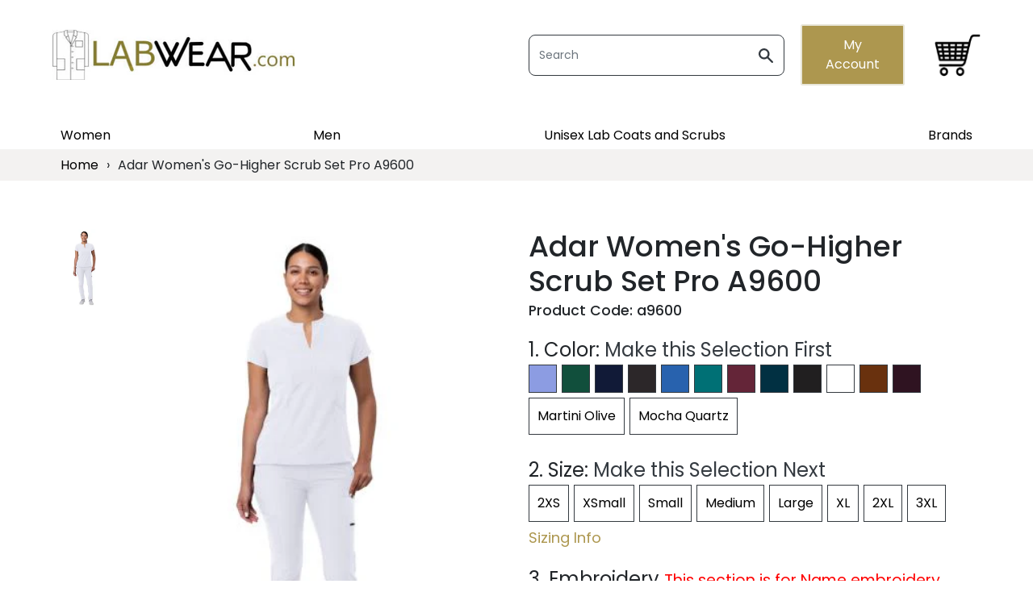

--- FILE ---
content_type: text/html; charset=utf-8
request_url: https://labwear.com/products/adar-womens-go-higher-scrub-set-pro-a9600
body_size: 38933
content:
<!doctype html>
<!--[if IE 9]> <html class="ie9 no-js supports-no-cookies" lang="en"> <![endif]-->
<!--[if (gt IE 9)|!(IE)]><!--> <html class="no-js supports-no-cookies" lang="en"> <!--<![endif]-->
<head>

<!-- Google Tag Manager -->
<script>
window.dataLayer = window.dataLayer || [];
</script>
  <script>(function(w,d,s,l,i){w[l]=w[l]||[];w[l].push({'gtm.start':
new Date().getTime(),event:'gtm.js'});var f=d.getElementsByTagName(s)[0],
j=d.createElement(s),dl=l!='dataLayer'?'&l='+l:'';j.async=true;j.src=
'https://www.googletagmanager.com/gtm.js?id='+i+dl;f.parentNode.insertBefore(j,f);
})(window,document,'script','dataLayer','GTM-W8HQCB3J');</script>
<!-- End Google Tag Manager -->
  
  <meta charset="utf-8">
  <meta http-equiv="X-UA-Compatible" content="IE=edge">
  <meta name="viewport" content="width=device-width,initial-scale=1">
  <meta name="theme-color" content="">
  <link href="https://fonts.googleapis.com/css2?family=Poppins:wght@100;200;300;400;500;600;700;800;900&display=swap" rel="stylesheet">
  <link rel="stylesheet" href="https://use.fontawesome.com/releases/v5.6.3/css/solid.css" integrity="sha384-+0VIRx+yz1WBcCTXBkVQYIBVNEFH1eP6Zknm16roZCyeNg2maWEpk/l/KsyFKs7G" crossorigin="anonymous">
  <link rel="stylesheet" href="https://use.fontawesome.com/releases/v5.6.3/css/fontawesome.css" integrity="sha384-jLuaxTTBR42U2qJ/pm4JRouHkEDHkVqH0T1nyQXn1mZ7Snycpf6Rl25VBNthU4z0" crossorigin="anonymous">
  <link rel="canonical" href="https://labwear.com/products/adar-womens-go-higher-scrub-set-pro-a9600"><link rel="shortcut icon" href="//labwear.com/cdn/shop/files/unnamed_32x32.jpg?v=1613689784" type="image/png"><title>Adar Women&#39;s Scrub Set | Scrubs | Embroidery | Labwear
&ndash; Labwear.com</title><meta name="description" content="These fashion forward women&#39;s scrubs are both comfortable and long lasting scrubs at a great price. These scrubs are available in white, black, navy, and many other colors and can be embroidered. Shop now!">


<meta property="og:site_name" content="Labwear.com">
<meta property="og:url" content="https://labwear.com/products/adar-womens-go-higher-scrub-set-pro-a9600">
<meta property="og:title" content="Adar Women's Go-Higher Scrub Set Pro A9600">
<meta property="og:type" content="product">
<meta property="og:description" content="These fashion forward women&#39;s scrubs are both comfortable and long lasting scrubs at a great price. These scrubs are available in white, black, navy, and many other colors and can be embroidered. Shop now!"><meta property="product:availability" content="instock">
  <meta property="product:price:amount" content="57.99">
  <meta property="product:price:currency" content="USD"><meta property="og:image" content="http://labwear.com/cdn/shop/products/a9600_wht_full_fv.jpg?v=1646169831">
      <meta property="og:image:secure_url" content="https://labwear.com/cdn/shop/products/a9600_wht_full_fv.jpg?v=1646169831">
      <meta property="og:image:width" content="350">
      <meta property="og:image:height" content="484">
      <meta property="og:image:alt" content="Adar Women&#39;s Go-Higher Scrub Set Pro A9600"><meta property="og:image" content="http://labwear.com/cdn/shop/products/a9600_cbb_fv.jpg?v=1646169831">
      <meta property="og:image:secure_url" content="https://labwear.com/cdn/shop/products/a9600_cbb_fv.jpg?v=1646169831">
      <meta property="og:image:width" content="350">
      <meta property="og:image:height" content="463">
      <meta property="og:image:alt" content="Adar Women&#39;s Go-Higher Scrub Set Pro A9600"><meta property="og:image" content="http://labwear.com/cdn/shop/products/a9600_cbl_fv.jpg?v=1646169831">
      <meta property="og:image:secure_url" content="https://labwear.com/cdn/shop/products/a9600_cbl_fv.jpg?v=1646169831">
      <meta property="og:image:width" content="350">
      <meta property="og:image:height" content="463">
      <meta property="og:image:alt" content="Adar Women&#39;s Go-Higher Scrub Set Pro A9600">

<meta name="twitter:site" content="@">
<meta name="twitter:card" content="summary_large_image">
<meta name="twitter:title" content="Adar Women's Go-Higher Scrub Set Pro A9600">
<meta name="twitter:description" content="These fashion forward women&#39;s scrubs are both comfortable and long lasting scrubs at a great price. These scrubs are available in white, black, navy, and many other colors and can be embroidered. Shop now!">

  
<link type="text/css" href="//labwear.com/cdn/shop/t/15/assets/layout.theme.css?v=23282902678921761571602545267" rel="stylesheet"><link type="text/css" href="//labwear.com/cdn/shop/t/15/assets/layout.theme.styleLiquid.scss.css?v=75789508706063305271602545267" rel="stylesheet">
  <style>
  
  
  

  

  :root {

    --color-body-text: ;
    --color-main-background: ;

    --color-primary: #03989e;
    --color-secondary: #0e0e0e;
    --color-accent1: #5e5b5b;
    --color-accent2: #252bc6;
    --color-light: #f8f9fa;
    --color-dark: #343a40;
    --color-success: #66b312;
    --color-info: #a0a0a0;
    --color-warning: #ffda00;
    --color-danger: #c50235;

    --font-heading: Helvetica, Arial, sans-serif;
    --font-branding: Helvetica, Arial, sans-serif;
    --font-body: Helvetica, Arial, sans-serif;
    --font-body-weight: 400;
    --font-body-style: normal;
    --font-body-bold-weight: 700;
  }
</style>

  <link type="text/css" href="//labwear.com/cdn/shop/t/15/assets/smartsites-custom.css?v=125595433378871825871630048673" rel="stylesheet">

  <script>
    document.documentElement.className = document.documentElement.className.replace('no-js', '');

    window.theme = {
      strings: {
        addToCart: "Add to Cart",
        soldOut: "Sold Out",
        unavailable: "Unavailable"
      },
      moneyFormat: "${{amount}}"
    };

    
  </script>

  
<script type="text/javascript" src="//labwear.com/cdn/shop/t/15/assets/vendors@layout.theme.js?v=117655713455167693781602545252" defer="defer"></script><script type="text/javascript" src="//labwear.com/cdn/shop/t/15/assets/layout.theme.js?v=138545547415466770231602545231" defer="defer"></script><link rel="prefetch" href="//labwear.com/cdn/shop/t/15/assets/template.gift_card.js?v=64926830722981568061602545245" as="script"><script type="text/javascript" src="//labwear.com/cdn/shop/t/15/assets/template.index@template.product.js?v=109765527221489513651602545247" defer="defer"></script><link rel="prefetch" href="//labwear.com/cdn/shop/t/15/assets/template.index.js?v=43061980830449054701602545246" as="script"><script type="text/javascript" src="//labwear.com/cdn/shop/t/15/assets/template.product.js?v=100471845394300775721602545248" defer="defer"></script><link rel="prefetch" href="//labwear.com/cdn/shop/t/15/assets/template.addresses.js?v=179733740599624439831602545244" as="script"><link rel="prefetch" href="//labwear.com/cdn/shop/t/15/assets/template.login.js?v=181032122612349812851602545247" as="script">

  <script>window.performance && window.performance.mark && window.performance.mark('shopify.content_for_header.start');</script><meta name="facebook-domain-verification" content="tw1ksc7it96rn9891hwtn8h36bqo5u">
<meta name="google-site-verification" content="JQBZZVNg48lcZqmYMb4aR10PML6nnBi3G9dOB6QbpW8">
<meta id="shopify-digital-wallet" name="shopify-digital-wallet" content="/8285749284/digital_wallets/dialog">
<meta name="shopify-checkout-api-token" content="7fdc5f7fbc3493c260c47a9d3cf4afa0">
<link rel="alternate" type="application/json+oembed" href="https://labwear.com/products/adar-womens-go-higher-scrub-set-pro-a9600.oembed">
<script async="async" src="/checkouts/internal/preloads.js?locale=en-US"></script>
<link rel="preconnect" href="https://shop.app" crossorigin="anonymous">
<script async="async" src="https://shop.app/checkouts/internal/preloads.js?locale=en-US&shop_id=8285749284" crossorigin="anonymous"></script>
<script id="apple-pay-shop-capabilities" type="application/json">{"shopId":8285749284,"countryCode":"US","currencyCode":"USD","merchantCapabilities":["supports3DS"],"merchantId":"gid:\/\/shopify\/Shop\/8285749284","merchantName":"Labwear.com","requiredBillingContactFields":["postalAddress","email"],"requiredShippingContactFields":["postalAddress","email"],"shippingType":"shipping","supportedNetworks":["visa","masterCard","amex","discover","elo","jcb"],"total":{"type":"pending","label":"Labwear.com","amount":"1.00"},"shopifyPaymentsEnabled":true,"supportsSubscriptions":true}</script>
<script id="shopify-features" type="application/json">{"accessToken":"7fdc5f7fbc3493c260c47a9d3cf4afa0","betas":["rich-media-storefront-analytics"],"domain":"labwear.com","predictiveSearch":true,"shopId":8285749284,"locale":"en"}</script>
<script>var Shopify = Shopify || {};
Shopify.shop = "labwear-live.myshopify.com";
Shopify.locale = "en";
Shopify.currency = {"active":"USD","rate":"1.0"};
Shopify.country = "US";
Shopify.theme = {"name":"1002 | Labwear QCM 2020","id":114204901554,"schema_name":"labwear-qcm-2019","schema_version":"1.0.0","theme_store_id":796,"role":"main"};
Shopify.theme.handle = "null";
Shopify.theme.style = {"id":null,"handle":null};
Shopify.cdnHost = "labwear.com/cdn";
Shopify.routes = Shopify.routes || {};
Shopify.routes.root = "/";</script>
<script type="module">!function(o){(o.Shopify=o.Shopify||{}).modules=!0}(window);</script>
<script>!function(o){function n(){var o=[];function n(){o.push(Array.prototype.slice.apply(arguments))}return n.q=o,n}var t=o.Shopify=o.Shopify||{};t.loadFeatures=n(),t.autoloadFeatures=n()}(window);</script>
<script>
  window.ShopifyPay = window.ShopifyPay || {};
  window.ShopifyPay.apiHost = "shop.app\/pay";
  window.ShopifyPay.redirectState = null;
</script>
<script id="shop-js-analytics" type="application/json">{"pageType":"product"}</script>
<script defer="defer" async type="module" src="//labwear.com/cdn/shopifycloud/shop-js/modules/v2/client.init-shop-cart-sync_BApSsMSl.en.esm.js"></script>
<script defer="defer" async type="module" src="//labwear.com/cdn/shopifycloud/shop-js/modules/v2/chunk.common_CBoos6YZ.esm.js"></script>
<script type="module">
  await import("//labwear.com/cdn/shopifycloud/shop-js/modules/v2/client.init-shop-cart-sync_BApSsMSl.en.esm.js");
await import("//labwear.com/cdn/shopifycloud/shop-js/modules/v2/chunk.common_CBoos6YZ.esm.js");

  window.Shopify.SignInWithShop?.initShopCartSync?.({"fedCMEnabled":true,"windoidEnabled":true});

</script>
<script>
  window.Shopify = window.Shopify || {};
  if (!window.Shopify.featureAssets) window.Shopify.featureAssets = {};
  window.Shopify.featureAssets['shop-js'] = {"shop-cart-sync":["modules/v2/client.shop-cart-sync_DJczDl9f.en.esm.js","modules/v2/chunk.common_CBoos6YZ.esm.js"],"init-fed-cm":["modules/v2/client.init-fed-cm_BzwGC0Wi.en.esm.js","modules/v2/chunk.common_CBoos6YZ.esm.js"],"init-windoid":["modules/v2/client.init-windoid_BS26ThXS.en.esm.js","modules/v2/chunk.common_CBoos6YZ.esm.js"],"shop-cash-offers":["modules/v2/client.shop-cash-offers_DthCPNIO.en.esm.js","modules/v2/chunk.common_CBoos6YZ.esm.js","modules/v2/chunk.modal_Bu1hFZFC.esm.js"],"shop-button":["modules/v2/client.shop-button_D_JX508o.en.esm.js","modules/v2/chunk.common_CBoos6YZ.esm.js"],"init-shop-email-lookup-coordinator":["modules/v2/client.init-shop-email-lookup-coordinator_DFwWcvrS.en.esm.js","modules/v2/chunk.common_CBoos6YZ.esm.js"],"shop-toast-manager":["modules/v2/client.shop-toast-manager_tEhgP2F9.en.esm.js","modules/v2/chunk.common_CBoos6YZ.esm.js"],"shop-login-button":["modules/v2/client.shop-login-button_DwLgFT0K.en.esm.js","modules/v2/chunk.common_CBoos6YZ.esm.js","modules/v2/chunk.modal_Bu1hFZFC.esm.js"],"avatar":["modules/v2/client.avatar_BTnouDA3.en.esm.js"],"init-shop-cart-sync":["modules/v2/client.init-shop-cart-sync_BApSsMSl.en.esm.js","modules/v2/chunk.common_CBoos6YZ.esm.js"],"pay-button":["modules/v2/client.pay-button_BuNmcIr_.en.esm.js","modules/v2/chunk.common_CBoos6YZ.esm.js"],"init-shop-for-new-customer-accounts":["modules/v2/client.init-shop-for-new-customer-accounts_DrjXSI53.en.esm.js","modules/v2/client.shop-login-button_DwLgFT0K.en.esm.js","modules/v2/chunk.common_CBoos6YZ.esm.js","modules/v2/chunk.modal_Bu1hFZFC.esm.js"],"init-customer-accounts-sign-up":["modules/v2/client.init-customer-accounts-sign-up_TlVCiykN.en.esm.js","modules/v2/client.shop-login-button_DwLgFT0K.en.esm.js","modules/v2/chunk.common_CBoos6YZ.esm.js","modules/v2/chunk.modal_Bu1hFZFC.esm.js"],"shop-follow-button":["modules/v2/client.shop-follow-button_C5D3XtBb.en.esm.js","modules/v2/chunk.common_CBoos6YZ.esm.js","modules/v2/chunk.modal_Bu1hFZFC.esm.js"],"checkout-modal":["modules/v2/client.checkout-modal_8TC_1FUY.en.esm.js","modules/v2/chunk.common_CBoos6YZ.esm.js","modules/v2/chunk.modal_Bu1hFZFC.esm.js"],"init-customer-accounts":["modules/v2/client.init-customer-accounts_C0Oh2ljF.en.esm.js","modules/v2/client.shop-login-button_DwLgFT0K.en.esm.js","modules/v2/chunk.common_CBoos6YZ.esm.js","modules/v2/chunk.modal_Bu1hFZFC.esm.js"],"lead-capture":["modules/v2/client.lead-capture_Cq0gfm7I.en.esm.js","modules/v2/chunk.common_CBoos6YZ.esm.js","modules/v2/chunk.modal_Bu1hFZFC.esm.js"],"shop-login":["modules/v2/client.shop-login_BmtnoEUo.en.esm.js","modules/v2/chunk.common_CBoos6YZ.esm.js","modules/v2/chunk.modal_Bu1hFZFC.esm.js"],"payment-terms":["modules/v2/client.payment-terms_BHOWV7U_.en.esm.js","modules/v2/chunk.common_CBoos6YZ.esm.js","modules/v2/chunk.modal_Bu1hFZFC.esm.js"]};
</script>
<script>(function() {
  var isLoaded = false;
  function asyncLoad() {
    if (isLoaded) return;
    isLoaded = true;
    var urls = ["https:\/\/static.klaviyo.com\/onsite\/js\/klaviyo.js?company_id=WuGj2S\u0026shop=labwear-live.myshopify.com","https:\/\/static.klaviyo.com\/onsite\/js\/klaviyo.js?company_id=WuGj2S\u0026shop=labwear-live.myshopify.com","https:\/\/chimpstatic.com\/mcjs-connected\/js\/users\/f901b21101a445db474eb25c6\/e148a4c044d74c304c78e99fe.js?shop=labwear-live.myshopify.com"];
    for (var i = 0; i < urls.length; i++) {
      var s = document.createElement('script');
      s.type = 'text/javascript';
      s.async = true;
      s.src = urls[i];
      var x = document.getElementsByTagName('script')[0];
      x.parentNode.insertBefore(s, x);
    }
  };
  if(window.attachEvent) {
    window.attachEvent('onload', asyncLoad);
  } else {
    window.addEventListener('load', asyncLoad, false);
  }
})();</script>
<script id="__st">var __st={"a":8285749284,"offset":-18000,"reqid":"88770b31-44ea-4c57-9be3-f8892f7ea42c-1768891606","pageurl":"labwear.com\/products\/adar-womens-go-higher-scrub-set-pro-a9600","u":"ddcb77d49ded","p":"product","rtyp":"product","rid":6239348981938};</script>
<script>window.ShopifyPaypalV4VisibilityTracking = true;</script>
<script id="captcha-bootstrap">!function(){'use strict';const t='contact',e='account',n='new_comment',o=[[t,t],['blogs',n],['comments',n],[t,'customer']],c=[[e,'customer_login'],[e,'guest_login'],[e,'recover_customer_password'],[e,'create_customer']],r=t=>t.map((([t,e])=>`form[action*='/${t}']:not([data-nocaptcha='true']) input[name='form_type'][value='${e}']`)).join(','),a=t=>()=>t?[...document.querySelectorAll(t)].map((t=>t.form)):[];function s(){const t=[...o],e=r(t);return a(e)}const i='password',u='form_key',d=['recaptcha-v3-token','g-recaptcha-response','h-captcha-response',i],f=()=>{try{return window.sessionStorage}catch{return}},m='__shopify_v',_=t=>t.elements[u];function p(t,e,n=!1){try{const o=window.sessionStorage,c=JSON.parse(o.getItem(e)),{data:r}=function(t){const{data:e,action:n}=t;return t[m]||n?{data:e,action:n}:{data:t,action:n}}(c);for(const[e,n]of Object.entries(r))t.elements[e]&&(t.elements[e].value=n);n&&o.removeItem(e)}catch(o){console.error('form repopulation failed',{error:o})}}const l='form_type',E='cptcha';function T(t){t.dataset[E]=!0}const w=window,h=w.document,L='Shopify',v='ce_forms',y='captcha';let A=!1;((t,e)=>{const n=(g='f06e6c50-85a8-45c8-87d0-21a2b65856fe',I='https://cdn.shopify.com/shopifycloud/storefront-forms-hcaptcha/ce_storefront_forms_captcha_hcaptcha.v1.5.2.iife.js',D={infoText:'Protected by hCaptcha',privacyText:'Privacy',termsText:'Terms'},(t,e,n)=>{const o=w[L][v],c=o.bindForm;if(c)return c(t,g,e,D).then(n);var r;o.q.push([[t,g,e,D],n]),r=I,A||(h.body.append(Object.assign(h.createElement('script'),{id:'captcha-provider',async:!0,src:r})),A=!0)});var g,I,D;w[L]=w[L]||{},w[L][v]=w[L][v]||{},w[L][v].q=[],w[L][y]=w[L][y]||{},w[L][y].protect=function(t,e){n(t,void 0,e),T(t)},Object.freeze(w[L][y]),function(t,e,n,w,h,L){const[v,y,A,g]=function(t,e,n){const i=e?o:[],u=t?c:[],d=[...i,...u],f=r(d),m=r(i),_=r(d.filter((([t,e])=>n.includes(e))));return[a(f),a(m),a(_),s()]}(w,h,L),I=t=>{const e=t.target;return e instanceof HTMLFormElement?e:e&&e.form},D=t=>v().includes(t);t.addEventListener('submit',(t=>{const e=I(t);if(!e)return;const n=D(e)&&!e.dataset.hcaptchaBound&&!e.dataset.recaptchaBound,o=_(e),c=g().includes(e)&&(!o||!o.value);(n||c)&&t.preventDefault(),c&&!n&&(function(t){try{if(!f())return;!function(t){const e=f();if(!e)return;const n=_(t);if(!n)return;const o=n.value;o&&e.removeItem(o)}(t);const e=Array.from(Array(32),(()=>Math.random().toString(36)[2])).join('');!function(t,e){_(t)||t.append(Object.assign(document.createElement('input'),{type:'hidden',name:u})),t.elements[u].value=e}(t,e),function(t,e){const n=f();if(!n)return;const o=[...t.querySelectorAll(`input[type='${i}']`)].map((({name:t})=>t)),c=[...d,...o],r={};for(const[a,s]of new FormData(t).entries())c.includes(a)||(r[a]=s);n.setItem(e,JSON.stringify({[m]:1,action:t.action,data:r}))}(t,e)}catch(e){console.error('failed to persist form',e)}}(e),e.submit())}));const S=(t,e)=>{t&&!t.dataset[E]&&(n(t,e.some((e=>e===t))),T(t))};for(const o of['focusin','change'])t.addEventListener(o,(t=>{const e=I(t);D(e)&&S(e,y())}));const B=e.get('form_key'),M=e.get(l),P=B&&M;t.addEventListener('DOMContentLoaded',(()=>{const t=y();if(P)for(const e of t)e.elements[l].value===M&&p(e,B);[...new Set([...A(),...v().filter((t=>'true'===t.dataset.shopifyCaptcha))])].forEach((e=>S(e,t)))}))}(h,new URLSearchParams(w.location.search),n,t,e,['guest_login'])})(!1,!0)}();</script>
<script integrity="sha256-4kQ18oKyAcykRKYeNunJcIwy7WH5gtpwJnB7kiuLZ1E=" data-source-attribution="shopify.loadfeatures" defer="defer" src="//labwear.com/cdn/shopifycloud/storefront/assets/storefront/load_feature-a0a9edcb.js" crossorigin="anonymous"></script>
<script crossorigin="anonymous" defer="defer" src="//labwear.com/cdn/shopifycloud/storefront/assets/shopify_pay/storefront-65b4c6d7.js?v=20250812"></script>
<script data-source-attribution="shopify.dynamic_checkout.dynamic.init">var Shopify=Shopify||{};Shopify.PaymentButton=Shopify.PaymentButton||{isStorefrontPortableWallets:!0,init:function(){window.Shopify.PaymentButton.init=function(){};var t=document.createElement("script");t.src="https://labwear.com/cdn/shopifycloud/portable-wallets/latest/portable-wallets.en.js",t.type="module",document.head.appendChild(t)}};
</script>
<script data-source-attribution="shopify.dynamic_checkout.buyer_consent">
  function portableWalletsHideBuyerConsent(e){var t=document.getElementById("shopify-buyer-consent"),n=document.getElementById("shopify-subscription-policy-button");t&&n&&(t.classList.add("hidden"),t.setAttribute("aria-hidden","true"),n.removeEventListener("click",e))}function portableWalletsShowBuyerConsent(e){var t=document.getElementById("shopify-buyer-consent"),n=document.getElementById("shopify-subscription-policy-button");t&&n&&(t.classList.remove("hidden"),t.removeAttribute("aria-hidden"),n.addEventListener("click",e))}window.Shopify?.PaymentButton&&(window.Shopify.PaymentButton.hideBuyerConsent=portableWalletsHideBuyerConsent,window.Shopify.PaymentButton.showBuyerConsent=portableWalletsShowBuyerConsent);
</script>
<script data-source-attribution="shopify.dynamic_checkout.cart.bootstrap">document.addEventListener("DOMContentLoaded",(function(){function t(){return document.querySelector("shopify-accelerated-checkout-cart, shopify-accelerated-checkout")}if(t())Shopify.PaymentButton.init();else{new MutationObserver((function(e,n){t()&&(Shopify.PaymentButton.init(),n.disconnect())})).observe(document.body,{childList:!0,subtree:!0})}}));
</script>
<link id="shopify-accelerated-checkout-styles" rel="stylesheet" media="screen" href="https://labwear.com/cdn/shopifycloud/portable-wallets/latest/accelerated-checkout-backwards-compat.css" crossorigin="anonymous">
<style id="shopify-accelerated-checkout-cart">
        #shopify-buyer-consent {
  margin-top: 1em;
  display: inline-block;
  width: 100%;
}

#shopify-buyer-consent.hidden {
  display: none;
}

#shopify-subscription-policy-button {
  background: none;
  border: none;
  padding: 0;
  text-decoration: underline;
  font-size: inherit;
  cursor: pointer;
}

#shopify-subscription-policy-button::before {
  box-shadow: none;
}

      </style>

<script>window.performance && window.performance.mark && window.performance.mark('shopify.content_for_header.end');</script>

	
    
    
    
    <script src="//labwear.com/cdn/shop/t/15/assets/magiczoomplus.js?v=123332857848200048731602545236" type="text/javascript"></script>
    <link href="//labwear.com/cdn/shop/t/15/assets/magiczoomplus.css?v=48036693384891542651602545236" rel="stylesheet" type="text/css" media="all" />
    
    <link href="//labwear.com/cdn/shop/t/15/assets/magiczoomplus.additional.css?v=7588833124491004381602545235" rel="stylesheet" type="text/css" media="all" />
    <script type="text/javascript">
    mzOptions = {
        'zoomWidth':'auto',
        'zoomHeight':'auto',
        'zoomPosition':'right',
        'zoomDistance':15,
        'selectorTrigger':'click',
        'transitionEffect':true,
        'cssClass':'',
        'lazyZoom':false,
        'rightClick':false,
        'zoomMode':'zoom',
        'zoomOn':'hover',
        'upscale':true,
        'smoothing':true,
        'variableZoom':false,
        'zoomCaption':'off',
        'expand':'window',
        'expandZoomMode':'zoom',
        'expandZoomOn':'click',
        'expandCaption':true,
        'closeOnClickOutside':true,
        'hint':'once',
        'textHoverZoomHint':'Hover to zoom',
        'textClickZoomHint':'Click to zoom',
        'textExpandHint':'Click to expand',
        'textBtnClose':'Close',
        'textBtnNext':'Next',
        'textBtnPrev':'Previous'
    }
    mzMobileOptions = {
        'zoomMode':'magnifier',
        'textHoverZoomHint':'Touch to zoom',
        'textClickZoomHint':'Double tap to zoom',
        'textExpandHint':'Tap to expand'
    }
    
    </script>
    <script src="//labwear.com/cdn/shop/t/15/assets/magiczoomplus.sirv.js?v=69101200383175298831602545237" type="text/javascript"></script>
    

  
<!-- Facebook Pixel Code -->
<script>
!function(f,b,e,v,n,t,s)
{if(f.fbq)return;n=f.fbq=function(){n.callMethod?
n.callMethod.apply(n,arguments):n.queue.push(arguments)};
if(!f._fbq)f._fbq=n;n.push=n;n.loaded=!0;n.version='2.0';
n.queue=[];t=b.createElement(e);t.async=!0;
t.src=v;s=b.getElementsByTagName(e)[0];
s.parentNode.insertBefore(t,s)}(window, document,'script',
'https://connect.facebook.net/en_US/fbevents.js');
fbq('init', '463109408284107');
fbq('track', 'PageView');
</script>
<noscript><img height="1" width="1" style="display:none"
src="https://www.facebook.com/tr?id=463109408284107&ev=PageView&noscript=1"
/></noscript>
<!-- End Facebook Pixel Code -->
  

<script>
    
    
    
    
    var gsf_conversion_data = {page_type : 'product', event : 'view_item', data : {product_data : [{variant_id : 38173388865714, product_id : 6239348981938, name : "Adar Women&#39;s Go-Higher Scrub Set Pro A9600", price : "57.99", currency : "USD", sku : "04a9600-3", brand : "Adar", variant : "Ceil Blue", category : "Womens", quantity : "-2" }], total_price : "57.99", shop_currency : "USD"}};
    
</script>
<!-- Google tag (gtag.js) -->
<script async src="https://www.googletagmanager.com/gtag/js?id=AW-1072732327"></script>
<script>
  window.dataLayer = window.dataLayer || [];
  function gtag(){dataLayer.push(arguments);}
  gtag('js', new Date());

  gtag('config', 'AW-1072732327');
</script>
  <!-- CustomerLabs Tag --><script>!function(t,e,r,c,a,n,s){t.ClAnalyticsObject=a,t[a]=t[a]||[],t[a].methods=["trackSubmit","trackClick","pageview","identify","track"],t[a].factory=function(e){return function(){var r=Array.prototype.slice.call(arguments);return r.unshift(e),t[a].push(r),t[a]}};for(var i=0;i<t[a].methods.length;i++){var o=t[a].methods[i];t[a][o]=t[a].factory(o)};n=e.createElement(r),s=e.getElementsByTagName(r)[0],n.async=1,n.crossOrigin="anonymous",n.src=c,s.parentNode.insertBefore(n,s)}(window,document,"script","//cdn.js.customerlabs.co/cl58849v80nszt.js","_cl");_cl.SNIPPET_VERSION="1.0.0"</script><!-- End of CustomerLabs Tag -->
<script>
window.clShopifyTrack = function() {
    fetch('/cart/update.js', {
      method: 'POST',
      headers: {
        'Content-Type': 'application/x-www-form-urlencoded'
      },
      body: 'attributes[customerlabs_id]=' + window.CLabsgbVar.generalProps.uid
    })
    .then(function(response) {
      return response.json();
    })
    .then(function(data) {
      console.log("Success:", data);
    })
    .catch(function(error) {
      console.error("Error:", error);
    });
  }
</script>

<link href="https://monorail-edge.shopifysvc.com" rel="dns-prefetch">
<script>(function(){if ("sendBeacon" in navigator && "performance" in window) {try {var session_token_from_headers = performance.getEntriesByType('navigation')[0].serverTiming.find(x => x.name == '_s').description;} catch {var session_token_from_headers = undefined;}var session_cookie_matches = document.cookie.match(/_shopify_s=([^;]*)/);var session_token_from_cookie = session_cookie_matches && session_cookie_matches.length === 2 ? session_cookie_matches[1] : "";var session_token = session_token_from_headers || session_token_from_cookie || "";function handle_abandonment_event(e) {var entries = performance.getEntries().filter(function(entry) {return /monorail-edge.shopifysvc.com/.test(entry.name);});if (!window.abandonment_tracked && entries.length === 0) {window.abandonment_tracked = true;var currentMs = Date.now();var navigation_start = performance.timing.navigationStart;var payload = {shop_id: 8285749284,url: window.location.href,navigation_start,duration: currentMs - navigation_start,session_token,page_type: "product"};window.navigator.sendBeacon("https://monorail-edge.shopifysvc.com/v1/produce", JSON.stringify({schema_id: "online_store_buyer_site_abandonment/1.1",payload: payload,metadata: {event_created_at_ms: currentMs,event_sent_at_ms: currentMs}}));}}window.addEventListener('pagehide', handle_abandonment_event);}}());</script>
<script id="web-pixels-manager-setup">(function e(e,d,r,n,o){if(void 0===o&&(o={}),!Boolean(null===(a=null===(i=window.Shopify)||void 0===i?void 0:i.analytics)||void 0===a?void 0:a.replayQueue)){var i,a;window.Shopify=window.Shopify||{};var t=window.Shopify;t.analytics=t.analytics||{};var s=t.analytics;s.replayQueue=[],s.publish=function(e,d,r){return s.replayQueue.push([e,d,r]),!0};try{self.performance.mark("wpm:start")}catch(e){}var l=function(){var e={modern:/Edge?\/(1{2}[4-9]|1[2-9]\d|[2-9]\d{2}|\d{4,})\.\d+(\.\d+|)|Firefox\/(1{2}[4-9]|1[2-9]\d|[2-9]\d{2}|\d{4,})\.\d+(\.\d+|)|Chrom(ium|e)\/(9{2}|\d{3,})\.\d+(\.\d+|)|(Maci|X1{2}).+ Version\/(15\.\d+|(1[6-9]|[2-9]\d|\d{3,})\.\d+)([,.]\d+|)( \(\w+\)|)( Mobile\/\w+|) Safari\/|Chrome.+OPR\/(9{2}|\d{3,})\.\d+\.\d+|(CPU[ +]OS|iPhone[ +]OS|CPU[ +]iPhone|CPU IPhone OS|CPU iPad OS)[ +]+(15[._]\d+|(1[6-9]|[2-9]\d|\d{3,})[._]\d+)([._]\d+|)|Android:?[ /-](13[3-9]|1[4-9]\d|[2-9]\d{2}|\d{4,})(\.\d+|)(\.\d+|)|Android.+Firefox\/(13[5-9]|1[4-9]\d|[2-9]\d{2}|\d{4,})\.\d+(\.\d+|)|Android.+Chrom(ium|e)\/(13[3-9]|1[4-9]\d|[2-9]\d{2}|\d{4,})\.\d+(\.\d+|)|SamsungBrowser\/([2-9]\d|\d{3,})\.\d+/,legacy:/Edge?\/(1[6-9]|[2-9]\d|\d{3,})\.\d+(\.\d+|)|Firefox\/(5[4-9]|[6-9]\d|\d{3,})\.\d+(\.\d+|)|Chrom(ium|e)\/(5[1-9]|[6-9]\d|\d{3,})\.\d+(\.\d+|)([\d.]+$|.*Safari\/(?![\d.]+ Edge\/[\d.]+$))|(Maci|X1{2}).+ Version\/(10\.\d+|(1[1-9]|[2-9]\d|\d{3,})\.\d+)([,.]\d+|)( \(\w+\)|)( Mobile\/\w+|) Safari\/|Chrome.+OPR\/(3[89]|[4-9]\d|\d{3,})\.\d+\.\d+|(CPU[ +]OS|iPhone[ +]OS|CPU[ +]iPhone|CPU IPhone OS|CPU iPad OS)[ +]+(10[._]\d+|(1[1-9]|[2-9]\d|\d{3,})[._]\d+)([._]\d+|)|Android:?[ /-](13[3-9]|1[4-9]\d|[2-9]\d{2}|\d{4,})(\.\d+|)(\.\d+|)|Mobile Safari.+OPR\/([89]\d|\d{3,})\.\d+\.\d+|Android.+Firefox\/(13[5-9]|1[4-9]\d|[2-9]\d{2}|\d{4,})\.\d+(\.\d+|)|Android.+Chrom(ium|e)\/(13[3-9]|1[4-9]\d|[2-9]\d{2}|\d{4,})\.\d+(\.\d+|)|Android.+(UC? ?Browser|UCWEB|U3)[ /]?(15\.([5-9]|\d{2,})|(1[6-9]|[2-9]\d|\d{3,})\.\d+)\.\d+|SamsungBrowser\/(5\.\d+|([6-9]|\d{2,})\.\d+)|Android.+MQ{2}Browser\/(14(\.(9|\d{2,})|)|(1[5-9]|[2-9]\d|\d{3,})(\.\d+|))(\.\d+|)|K[Aa][Ii]OS\/(3\.\d+|([4-9]|\d{2,})\.\d+)(\.\d+|)/},d=e.modern,r=e.legacy,n=navigator.userAgent;return n.match(d)?"modern":n.match(r)?"legacy":"unknown"}(),u="modern"===l?"modern":"legacy",c=(null!=n?n:{modern:"",legacy:""})[u],f=function(e){return[e.baseUrl,"/wpm","/b",e.hashVersion,"modern"===e.buildTarget?"m":"l",".js"].join("")}({baseUrl:d,hashVersion:r,buildTarget:u}),m=function(e){var d=e.version,r=e.bundleTarget,n=e.surface,o=e.pageUrl,i=e.monorailEndpoint;return{emit:function(e){var a=e.status,t=e.errorMsg,s=(new Date).getTime(),l=JSON.stringify({metadata:{event_sent_at_ms:s},events:[{schema_id:"web_pixels_manager_load/3.1",payload:{version:d,bundle_target:r,page_url:o,status:a,surface:n,error_msg:t},metadata:{event_created_at_ms:s}}]});if(!i)return console&&console.warn&&console.warn("[Web Pixels Manager] No Monorail endpoint provided, skipping logging."),!1;try{return self.navigator.sendBeacon.bind(self.navigator)(i,l)}catch(e){}var u=new XMLHttpRequest;try{return u.open("POST",i,!0),u.setRequestHeader("Content-Type","text/plain"),u.send(l),!0}catch(e){return console&&console.warn&&console.warn("[Web Pixels Manager] Got an unhandled error while logging to Monorail."),!1}}}}({version:r,bundleTarget:l,surface:e.surface,pageUrl:self.location.href,monorailEndpoint:e.monorailEndpoint});try{o.browserTarget=l,function(e){var d=e.src,r=e.async,n=void 0===r||r,o=e.onload,i=e.onerror,a=e.sri,t=e.scriptDataAttributes,s=void 0===t?{}:t,l=document.createElement("script"),u=document.querySelector("head"),c=document.querySelector("body");if(l.async=n,l.src=d,a&&(l.integrity=a,l.crossOrigin="anonymous"),s)for(var f in s)if(Object.prototype.hasOwnProperty.call(s,f))try{l.dataset[f]=s[f]}catch(e){}if(o&&l.addEventListener("load",o),i&&l.addEventListener("error",i),u)u.appendChild(l);else{if(!c)throw new Error("Did not find a head or body element to append the script");c.appendChild(l)}}({src:f,async:!0,onload:function(){if(!function(){var e,d;return Boolean(null===(d=null===(e=window.Shopify)||void 0===e?void 0:e.analytics)||void 0===d?void 0:d.initialized)}()){var d=window.webPixelsManager.init(e)||void 0;if(d){var r=window.Shopify.analytics;r.replayQueue.forEach((function(e){var r=e[0],n=e[1],o=e[2];d.publishCustomEvent(r,n,o)})),r.replayQueue=[],r.publish=d.publishCustomEvent,r.visitor=d.visitor,r.initialized=!0}}},onerror:function(){return m.emit({status:"failed",errorMsg:"".concat(f," has failed to load")})},sri:function(e){var d=/^sha384-[A-Za-z0-9+/=]+$/;return"string"==typeof e&&d.test(e)}(c)?c:"",scriptDataAttributes:o}),m.emit({status:"loading"})}catch(e){m.emit({status:"failed",errorMsg:(null==e?void 0:e.message)||"Unknown error"})}}})({shopId: 8285749284,storefrontBaseUrl: "https://labwear.com",extensionsBaseUrl: "https://extensions.shopifycdn.com/cdn/shopifycloud/web-pixels-manager",monorailEndpoint: "https://monorail-edge.shopifysvc.com/unstable/produce_batch",surface: "storefront-renderer",enabledBetaFlags: ["2dca8a86"],webPixelsConfigList: [{"id":"1669071026","configuration":"{\"ti\":\"187220320\",\"endpoint\":\"https:\/\/bat.bing.com\/action\/0\"}","eventPayloadVersion":"v1","runtimeContext":"STRICT","scriptVersion":"5ee93563fe31b11d2d65e2f09a5229dc","type":"APP","apiClientId":2997493,"privacyPurposes":["ANALYTICS","MARKETING","SALE_OF_DATA"],"dataSharingAdjustments":{"protectedCustomerApprovalScopes":["read_customer_personal_data"]}},{"id":"1481048242","configuration":"{\"pixel_id\":\"814416242989193\",\"pixel_type\":\"facebook_pixel\"}","eventPayloadVersion":"v1","runtimeContext":"OPEN","scriptVersion":"ca16bc87fe92b6042fbaa3acc2fbdaa6","type":"APP","apiClientId":2329312,"privacyPurposes":["ANALYTICS","MARKETING","SALE_OF_DATA"],"dataSharingAdjustments":{"protectedCustomerApprovalScopes":["read_customer_address","read_customer_email","read_customer_name","read_customer_personal_data","read_customer_phone"]}},{"id":"506462386","configuration":"{\"config\":\"{\\\"pixel_id\\\":\\\"G-ZLQSGJNFHZ\\\",\\\"target_country\\\":\\\"US\\\",\\\"gtag_events\\\":[{\\\"type\\\":\\\"search\\\",\\\"action_label\\\":\\\"G-ZLQSGJNFHZ\\\"},{\\\"type\\\":\\\"begin_checkout\\\",\\\"action_label\\\":\\\"G-ZLQSGJNFHZ\\\"},{\\\"type\\\":\\\"view_item\\\",\\\"action_label\\\":[\\\"G-ZLQSGJNFHZ\\\",\\\"MC-5B63QHNXFX\\\"]},{\\\"type\\\":\\\"purchase\\\",\\\"action_label\\\":[\\\"G-ZLQSGJNFHZ\\\",\\\"MC-5B63QHNXFX\\\"]},{\\\"type\\\":\\\"page_view\\\",\\\"action_label\\\":[\\\"G-ZLQSGJNFHZ\\\",\\\"MC-5B63QHNXFX\\\"]},{\\\"type\\\":\\\"add_payment_info\\\",\\\"action_label\\\":\\\"G-ZLQSGJNFHZ\\\"},{\\\"type\\\":\\\"add_to_cart\\\",\\\"action_label\\\":\\\"G-ZLQSGJNFHZ\\\"}],\\\"enable_monitoring_mode\\\":false}\"}","eventPayloadVersion":"v1","runtimeContext":"OPEN","scriptVersion":"b2a88bafab3e21179ed38636efcd8a93","type":"APP","apiClientId":1780363,"privacyPurposes":[],"dataSharingAdjustments":{"protectedCustomerApprovalScopes":["read_customer_address","read_customer_email","read_customer_name","read_customer_personal_data","read_customer_phone"]}},{"id":"shopify-app-pixel","configuration":"{}","eventPayloadVersion":"v1","runtimeContext":"STRICT","scriptVersion":"0450","apiClientId":"shopify-pixel","type":"APP","privacyPurposes":["ANALYTICS","MARKETING"]},{"id":"shopify-custom-pixel","eventPayloadVersion":"v1","runtimeContext":"LAX","scriptVersion":"0450","apiClientId":"shopify-pixel","type":"CUSTOM","privacyPurposes":["ANALYTICS","MARKETING"]}],isMerchantRequest: false,initData: {"shop":{"name":"Labwear.com","paymentSettings":{"currencyCode":"USD"},"myshopifyDomain":"labwear-live.myshopify.com","countryCode":"US","storefrontUrl":"https:\/\/labwear.com"},"customer":null,"cart":null,"checkout":null,"productVariants":[{"price":{"amount":57.99,"currencyCode":"USD"},"product":{"title":"Adar Women's Go-Higher Scrub Set Pro A9600","vendor":"Adar","id":"6239348981938","untranslatedTitle":"Adar Women's Go-Higher Scrub Set Pro A9600","url":"\/products\/adar-womens-go-higher-scrub-set-pro-a9600","type":"Womens"},"id":"38173388865714","image":{"src":"\/\/labwear.com\/cdn\/shop\/products\/a9600_cbl_fv.jpg?v=1646169831"},"sku":"04a9600-3","title":"Ceil Blue","untranslatedTitle":"Ceil Blue"},{"price":{"amount":57.99,"currencyCode":"USD"},"product":{"title":"Adar Women's Go-Higher Scrub Set Pro A9600","vendor":"Adar","id":"6239348981938","untranslatedTitle":"Adar Women's Go-Higher Scrub Set Pro A9600","url":"\/products\/adar-womens-go-higher-scrub-set-pro-a9600","type":"Womens"},"id":"38173388898482","image":{"src":"\/\/labwear.com\/cdn\/shop\/products\/a9600_hgr_fv.jpg?v=1646169831"},"sku":"04a9600-4","title":"Hunter Green","untranslatedTitle":"Hunter Green"},{"price":{"amount":57.99,"currencyCode":"USD"},"product":{"title":"Adar Women's Go-Higher Scrub Set Pro A9600","vendor":"Adar","id":"6239348981938","untranslatedTitle":"Adar Women's Go-Higher Scrub Set Pro A9600","url":"\/products\/adar-womens-go-higher-scrub-set-pro-a9600","type":"Womens"},"id":"38173388931250","image":{"src":"\/\/labwear.com\/cdn\/shop\/products\/a9600_nvy_fv.jpg?v=1646169831"},"sku":"04a9600-5","title":"Navy Blue","untranslatedTitle":"Navy Blue"},{"price":{"amount":57.99,"currencyCode":"USD"},"product":{"title":"Adar Women's Go-Higher Scrub Set Pro A9600","vendor":"Adar","id":"6239348981938","untranslatedTitle":"Adar Women's Go-Higher Scrub Set Pro A9600","url":"\/products\/adar-womens-go-higher-scrub-set-pro-a9600","type":"Womens"},"id":"38173388964018","image":{"src":"\/\/labwear.com\/cdn\/shop\/products\/a9600_pwr_fv.jpg?v=1646169831"},"sku":"04a9600-6","title":"Pewter","untranslatedTitle":"Pewter"},{"price":{"amount":57.99,"currencyCode":"USD"},"product":{"title":"Adar Women's Go-Higher Scrub Set Pro A9600","vendor":"Adar","id":"6239348981938","untranslatedTitle":"Adar Women's Go-Higher Scrub Set Pro A9600","url":"\/products\/adar-womens-go-higher-scrub-set-pro-a9600","type":"Womens"},"id":"38173388996786","image":{"src":"\/\/labwear.com\/cdn\/shop\/products\/a9600_ryl_fv.jpg?v=1646169831"},"sku":"04a9600-7","title":"Royal Blue","untranslatedTitle":"Royal Blue"},{"price":{"amount":57.99,"currencyCode":"USD"},"product":{"title":"Adar Women's Go-Higher Scrub Set Pro A9600","vendor":"Adar","id":"6239348981938","untranslatedTitle":"Adar Women's Go-Higher Scrub Set Pro A9600","url":"\/products\/adar-womens-go-higher-scrub-set-pro-a9600","type":"Womens"},"id":"38173389029554","image":{"src":"\/\/labwear.com\/cdn\/shop\/products\/a9600_tbl_fv.jpg?v=1646169831"},"sku":"04a9600-8","title":"Teal Blue","untranslatedTitle":"Teal Blue"},{"price":{"amount":57.99,"currencyCode":"USD"},"product":{"title":"Adar Women's Go-Higher Scrub Set Pro A9600","vendor":"Adar","id":"6239348981938","untranslatedTitle":"Adar Women's Go-Higher Scrub Set Pro A9600","url":"\/products\/adar-womens-go-higher-scrub-set-pro-a9600","type":"Womens"},"id":"38173389127858","image":{"src":"\/\/labwear.com\/cdn\/shop\/products\/a9600_win_fv.jpg?v=1646169831"},"sku":"04a9600-10","title":"Wine","untranslatedTitle":"Wine"},{"price":{"amount":57.99,"currencyCode":"USD"},"product":{"title":"Adar Women's Go-Higher Scrub Set Pro A9600","vendor":"Adar","id":"6239348981938","untranslatedTitle":"Adar Women's Go-Higher Scrub Set Pro A9600","url":"\/products\/adar-womens-go-higher-scrub-set-pro-a9600","type":"Womens"},"id":"38173389160626","image":{"src":"\/\/labwear.com\/cdn\/shop\/products\/a9600_cbb_fv.jpg?v=1646169831"},"sku":"04a9600-11","title":"Caribbean Blue","untranslatedTitle":"Caribbean Blue"},{"price":{"amount":57.99,"currencyCode":"USD"},"product":{"title":"Adar Women's Go-Higher Scrub Set Pro A9600","vendor":"Adar","id":"6239348981938","untranslatedTitle":"Adar Women's Go-Higher Scrub Set Pro A9600","url":"\/products\/adar-womens-go-higher-scrub-set-pro-a9600","type":"Womens"},"id":"41413893324978","image":{"src":"\/\/labwear.com\/cdn\/shop\/products\/a9600_blk_full_fv.jpg?v=1646169831"},"sku":"04a9600-1","title":"Black","untranslatedTitle":"Black"},{"price":{"amount":57.99,"currencyCode":"USD"},"product":{"title":"Adar Women's Go-Higher Scrub Set Pro A9600","vendor":"Adar","id":"6239348981938","untranslatedTitle":"Adar Women's Go-Higher Scrub Set Pro A9600","url":"\/products\/adar-womens-go-higher-scrub-set-pro-a9600","type":"Womens"},"id":"41413900599474","image":{"src":"\/\/labwear.com\/cdn\/shop\/products\/a9600_wht_fv.jpg?v=1646169831"},"sku":"04a9600-13","title":"White","untranslatedTitle":"White"},{"price":{"amount":57.99,"currencyCode":"USD"},"product":{"title":"Adar Women's Go-Higher Scrub Set Pro A9600","vendor":"Adar","id":"6239348981938","untranslatedTitle":"Adar Women's Go-Higher Scrub Set Pro A9600","url":"\/products\/adar-womens-go-higher-scrub-set-pro-a9600","type":"Womens"},"id":"46733485998258","image":{"src":"\/\/labwear.com\/cdn\/shop\/products\/a9600_wht_full_fv.jpg?v=1646169831"},"sku":null,"title":"Caramel","untranslatedTitle":"Caramel"},{"price":{"amount":57.99,"currencyCode":"USD"},"product":{"title":"Adar Women's Go-Higher Scrub Set Pro A9600","vendor":"Adar","id":"6239348981938","untranslatedTitle":"Adar Women's Go-Higher Scrub Set Pro A9600","url":"\/products\/adar-womens-go-higher-scrub-set-pro-a9600","type":"Womens"},"id":"46733486031026","image":{"src":"\/\/labwear.com\/cdn\/shop\/products\/a9600_wht_full_fv.jpg?v=1646169831"},"sku":null,"title":"Eggplant","untranslatedTitle":"Eggplant"},{"price":{"amount":57.99,"currencyCode":"USD"},"product":{"title":"Adar Women's Go-Higher Scrub Set Pro A9600","vendor":"Adar","id":"6239348981938","untranslatedTitle":"Adar Women's Go-Higher Scrub Set Pro A9600","url":"\/products\/adar-womens-go-higher-scrub-set-pro-a9600","type":"Womens"},"id":"46733486063794","image":{"src":"\/\/labwear.com\/cdn\/shop\/products\/a9600_wht_full_fv.jpg?v=1646169831"},"sku":null,"title":"Martini Olive","untranslatedTitle":"Martini Olive"},{"price":{"amount":57.99,"currencyCode":"USD"},"product":{"title":"Adar Women's Go-Higher Scrub Set Pro A9600","vendor":"Adar","id":"6239348981938","untranslatedTitle":"Adar Women's Go-Higher Scrub Set Pro A9600","url":"\/products\/adar-womens-go-higher-scrub-set-pro-a9600","type":"Womens"},"id":"46733486096562","image":{"src":"\/\/labwear.com\/cdn\/shop\/products\/a9600_wht_full_fv.jpg?v=1646169831"},"sku":null,"title":"Mocha Quartz","untranslatedTitle":"Mocha Quartz"}],"purchasingCompany":null},},"https://labwear.com/cdn","fcfee988w5aeb613cpc8e4bc33m6693e112",{"modern":"","legacy":""},{"shopId":"8285749284","storefrontBaseUrl":"https:\/\/labwear.com","extensionBaseUrl":"https:\/\/extensions.shopifycdn.com\/cdn\/shopifycloud\/web-pixels-manager","surface":"storefront-renderer","enabledBetaFlags":"[\"2dca8a86\"]","isMerchantRequest":"false","hashVersion":"fcfee988w5aeb613cpc8e4bc33m6693e112","publish":"custom","events":"[[\"page_viewed\",{}],[\"product_viewed\",{\"productVariant\":{\"price\":{\"amount\":57.99,\"currencyCode\":\"USD\"},\"product\":{\"title\":\"Adar Women's Go-Higher Scrub Set Pro A9600\",\"vendor\":\"Adar\",\"id\":\"6239348981938\",\"untranslatedTitle\":\"Adar Women's Go-Higher Scrub Set Pro A9600\",\"url\":\"\/products\/adar-womens-go-higher-scrub-set-pro-a9600\",\"type\":\"Womens\"},\"id\":\"38173388865714\",\"image\":{\"src\":\"\/\/labwear.com\/cdn\/shop\/products\/a9600_cbl_fv.jpg?v=1646169831\"},\"sku\":\"04a9600-3\",\"title\":\"Ceil Blue\",\"untranslatedTitle\":\"Ceil Blue\"}}]]"});</script><script>
  window.ShopifyAnalytics = window.ShopifyAnalytics || {};
  window.ShopifyAnalytics.meta = window.ShopifyAnalytics.meta || {};
  window.ShopifyAnalytics.meta.currency = 'USD';
  var meta = {"product":{"id":6239348981938,"gid":"gid:\/\/shopify\/Product\/6239348981938","vendor":"Adar","type":"Womens","handle":"adar-womens-go-higher-scrub-set-pro-a9600","variants":[{"id":38173388865714,"price":5799,"name":"Adar Women's Go-Higher Scrub Set Pro A9600 - Ceil Blue","public_title":"Ceil Blue","sku":"04a9600-3"},{"id":38173388898482,"price":5799,"name":"Adar Women's Go-Higher Scrub Set Pro A9600 - Hunter Green","public_title":"Hunter Green","sku":"04a9600-4"},{"id":38173388931250,"price":5799,"name":"Adar Women's Go-Higher Scrub Set Pro A9600 - Navy Blue","public_title":"Navy Blue","sku":"04a9600-5"},{"id":38173388964018,"price":5799,"name":"Adar Women's Go-Higher Scrub Set Pro A9600 - Pewter","public_title":"Pewter","sku":"04a9600-6"},{"id":38173388996786,"price":5799,"name":"Adar Women's Go-Higher Scrub Set Pro A9600 - Royal Blue","public_title":"Royal Blue","sku":"04a9600-7"},{"id":38173389029554,"price":5799,"name":"Adar Women's Go-Higher Scrub Set Pro A9600 - Teal Blue","public_title":"Teal Blue","sku":"04a9600-8"},{"id":38173389127858,"price":5799,"name":"Adar Women's Go-Higher Scrub Set Pro A9600 - Wine","public_title":"Wine","sku":"04a9600-10"},{"id":38173389160626,"price":5799,"name":"Adar Women's Go-Higher Scrub Set Pro A9600 - Caribbean Blue","public_title":"Caribbean Blue","sku":"04a9600-11"},{"id":41413893324978,"price":5799,"name":"Adar Women's Go-Higher Scrub Set Pro A9600 - Black","public_title":"Black","sku":"04a9600-1"},{"id":41413900599474,"price":5799,"name":"Adar Women's Go-Higher Scrub Set Pro A9600 - White","public_title":"White","sku":"04a9600-13"},{"id":46733485998258,"price":5799,"name":"Adar Women's Go-Higher Scrub Set Pro A9600 - Caramel","public_title":"Caramel","sku":null},{"id":46733486031026,"price":5799,"name":"Adar Women's Go-Higher Scrub Set Pro A9600 - Eggplant","public_title":"Eggplant","sku":null},{"id":46733486063794,"price":5799,"name":"Adar Women's Go-Higher Scrub Set Pro A9600 - Martini Olive","public_title":"Martini Olive","sku":null},{"id":46733486096562,"price":5799,"name":"Adar Women's Go-Higher Scrub Set Pro A9600 - Mocha Quartz","public_title":"Mocha Quartz","sku":null}],"remote":false},"page":{"pageType":"product","resourceType":"product","resourceId":6239348981938,"requestId":"88770b31-44ea-4c57-9be3-f8892f7ea42c-1768891606"}};
  for (var attr in meta) {
    window.ShopifyAnalytics.meta[attr] = meta[attr];
  }
</script>
<script class="analytics">
  (function () {
    var customDocumentWrite = function(content) {
      var jquery = null;

      if (window.jQuery) {
        jquery = window.jQuery;
      } else if (window.Checkout && window.Checkout.$) {
        jquery = window.Checkout.$;
      }

      if (jquery) {
        jquery('body').append(content);
      }
    };

    var hasLoggedConversion = function(token) {
      if (token) {
        return document.cookie.indexOf('loggedConversion=' + token) !== -1;
      }
      return false;
    }

    var setCookieIfConversion = function(token) {
      if (token) {
        var twoMonthsFromNow = new Date(Date.now());
        twoMonthsFromNow.setMonth(twoMonthsFromNow.getMonth() + 2);

        document.cookie = 'loggedConversion=' + token + '; expires=' + twoMonthsFromNow;
      }
    }

    var trekkie = window.ShopifyAnalytics.lib = window.trekkie = window.trekkie || [];
    if (trekkie.integrations) {
      return;
    }
    trekkie.methods = [
      'identify',
      'page',
      'ready',
      'track',
      'trackForm',
      'trackLink'
    ];
    trekkie.factory = function(method) {
      return function() {
        var args = Array.prototype.slice.call(arguments);
        args.unshift(method);
        trekkie.push(args);
        return trekkie;
      };
    };
    for (var i = 0; i < trekkie.methods.length; i++) {
      var key = trekkie.methods[i];
      trekkie[key] = trekkie.factory(key);
    }
    trekkie.load = function(config) {
      trekkie.config = config || {};
      trekkie.config.initialDocumentCookie = document.cookie;
      var first = document.getElementsByTagName('script')[0];
      var script = document.createElement('script');
      script.type = 'text/javascript';
      script.onerror = function(e) {
        var scriptFallback = document.createElement('script');
        scriptFallback.type = 'text/javascript';
        scriptFallback.onerror = function(error) {
                var Monorail = {
      produce: function produce(monorailDomain, schemaId, payload) {
        var currentMs = new Date().getTime();
        var event = {
          schema_id: schemaId,
          payload: payload,
          metadata: {
            event_created_at_ms: currentMs,
            event_sent_at_ms: currentMs
          }
        };
        return Monorail.sendRequest("https://" + monorailDomain + "/v1/produce", JSON.stringify(event));
      },
      sendRequest: function sendRequest(endpointUrl, payload) {
        // Try the sendBeacon API
        if (window && window.navigator && typeof window.navigator.sendBeacon === 'function' && typeof window.Blob === 'function' && !Monorail.isIos12()) {
          var blobData = new window.Blob([payload], {
            type: 'text/plain'
          });

          if (window.navigator.sendBeacon(endpointUrl, blobData)) {
            return true;
          } // sendBeacon was not successful

        } // XHR beacon

        var xhr = new XMLHttpRequest();

        try {
          xhr.open('POST', endpointUrl);
          xhr.setRequestHeader('Content-Type', 'text/plain');
          xhr.send(payload);
        } catch (e) {
          console.log(e);
        }

        return false;
      },
      isIos12: function isIos12() {
        return window.navigator.userAgent.lastIndexOf('iPhone; CPU iPhone OS 12_') !== -1 || window.navigator.userAgent.lastIndexOf('iPad; CPU OS 12_') !== -1;
      }
    };
    Monorail.produce('monorail-edge.shopifysvc.com',
      'trekkie_storefront_load_errors/1.1',
      {shop_id: 8285749284,
      theme_id: 114204901554,
      app_name: "storefront",
      context_url: window.location.href,
      source_url: "//labwear.com/cdn/s/trekkie.storefront.cd680fe47e6c39ca5d5df5f0a32d569bc48c0f27.min.js"});

        };
        scriptFallback.async = true;
        scriptFallback.src = '//labwear.com/cdn/s/trekkie.storefront.cd680fe47e6c39ca5d5df5f0a32d569bc48c0f27.min.js';
        first.parentNode.insertBefore(scriptFallback, first);
      };
      script.async = true;
      script.src = '//labwear.com/cdn/s/trekkie.storefront.cd680fe47e6c39ca5d5df5f0a32d569bc48c0f27.min.js';
      first.parentNode.insertBefore(script, first);
    };
    trekkie.load(
      {"Trekkie":{"appName":"storefront","development":false,"defaultAttributes":{"shopId":8285749284,"isMerchantRequest":null,"themeId":114204901554,"themeCityHash":"9265510908353167808","contentLanguage":"en","currency":"USD","eventMetadataId":"ce922c9a-12dd-4aae-a5ba-abfc5386187c"},"isServerSideCookieWritingEnabled":true,"monorailRegion":"shop_domain","enabledBetaFlags":["65f19447"]},"Session Attribution":{},"S2S":{"facebookCapiEnabled":true,"source":"trekkie-storefront-renderer","apiClientId":580111}}
    );

    var loaded = false;
    trekkie.ready(function() {
      if (loaded) return;
      loaded = true;

      window.ShopifyAnalytics.lib = window.trekkie;

      var originalDocumentWrite = document.write;
      document.write = customDocumentWrite;
      try { window.ShopifyAnalytics.merchantGoogleAnalytics.call(this); } catch(error) {};
      document.write = originalDocumentWrite;

      window.ShopifyAnalytics.lib.page(null,{"pageType":"product","resourceType":"product","resourceId":6239348981938,"requestId":"88770b31-44ea-4c57-9be3-f8892f7ea42c-1768891606","shopifyEmitted":true});

      var match = window.location.pathname.match(/checkouts\/(.+)\/(thank_you|post_purchase)/)
      var token = match? match[1]: undefined;
      if (!hasLoggedConversion(token)) {
        setCookieIfConversion(token);
        window.ShopifyAnalytics.lib.track("Viewed Product",{"currency":"USD","variantId":38173388865714,"productId":6239348981938,"productGid":"gid:\/\/shopify\/Product\/6239348981938","name":"Adar Women's Go-Higher Scrub Set Pro A9600 - Ceil Blue","price":"57.99","sku":"04a9600-3","brand":"Adar","variant":"Ceil Blue","category":"Womens","nonInteraction":true,"remote":false},undefined,undefined,{"shopifyEmitted":true});
      window.ShopifyAnalytics.lib.track("monorail:\/\/trekkie_storefront_viewed_product\/1.1",{"currency":"USD","variantId":38173388865714,"productId":6239348981938,"productGid":"gid:\/\/shopify\/Product\/6239348981938","name":"Adar Women's Go-Higher Scrub Set Pro A9600 - Ceil Blue","price":"57.99","sku":"04a9600-3","brand":"Adar","variant":"Ceil Blue","category":"Womens","nonInteraction":true,"remote":false,"referer":"https:\/\/labwear.com\/products\/adar-womens-go-higher-scrub-set-pro-a9600"});
      }
    });


        var eventsListenerScript = document.createElement('script');
        eventsListenerScript.async = true;
        eventsListenerScript.src = "//labwear.com/cdn/shopifycloud/storefront/assets/shop_events_listener-3da45d37.js";
        document.getElementsByTagName('head')[0].appendChild(eventsListenerScript);

})();</script>
  <script>
  if (!window.ga || (window.ga && typeof window.ga !== 'function')) {
    window.ga = function ga() {
      (window.ga.q = window.ga.q || []).push(arguments);
      if (window.Shopify && window.Shopify.analytics && typeof window.Shopify.analytics.publish === 'function') {
        window.Shopify.analytics.publish("ga_stub_called", {}, {sendTo: "google_osp_migration"});
      }
      console.error("Shopify's Google Analytics stub called with:", Array.from(arguments), "\nSee https://help.shopify.com/manual/promoting-marketing/pixels/pixel-migration#google for more information.");
    };
    if (window.Shopify && window.Shopify.analytics && typeof window.Shopify.analytics.publish === 'function') {
      window.Shopify.analytics.publish("ga_stub_initialized", {}, {sendTo: "google_osp_migration"});
    }
  }
</script>
<script
  defer
  src="https://labwear.com/cdn/shopifycloud/perf-kit/shopify-perf-kit-3.0.4.min.js"
  data-application="storefront-renderer"
  data-shop-id="8285749284"
  data-render-region="gcp-us-central1"
  data-page-type="product"
  data-theme-instance-id="114204901554"
  data-theme-name="labwear-qcm-2019"
  data-theme-version="1.0.0"
  data-monorail-region="shop_domain"
  data-resource-timing-sampling-rate="10"
  data-shs="true"
  data-shs-beacon="true"
  data-shs-export-with-fetch="true"
  data-shs-logs-sample-rate="1"
  data-shs-beacon-endpoint="https://labwear.com/api/collect"
></script>
</head>
<meta name="google-site-verification" content="IoyDDsIW8gzqKjo5-Fd4gsLV2tYM0XHSkUilndCKHqE" />
<body id="adar-women-39-s-scrub-set-scrubs-embroidery-labwear" class="template-product">
  
  <!-- Google Tag Manager (noscript) -->
<noscript><iframe src="https://www.googletagmanager.com/ns.html?id=GTM-W8HQCB3J"
height="0" width="0" style="display:none;visibility:hidden"></iframe></noscript>
<!-- End Google Tag Manager (noscript) -->

  <a class="in-page-link visually-hidden skip-link" href="#MainContent">Skip to content</a>

  <div id="shopify-section-header" class="shopify-section"><section data-section-id="header" data-section-type="header" class="container-fluid">
  <!-- announcements --><div class="row announcement-bar--row">
    <div class="announcement-bar col-12"></div>
  </div><!-- Utility Links --><header role="banner" class="main row align-items-center">
    <!-- logo image & header -->
    <div class="col-lg-6 ">
      <a href="/" class="logo-image mx-md-0 mx-auto"> 
        
        
        <img class="img-fluid w-100" src="//labwear.com/cdn/shop/files/Labwear_Logo_1_300x_2x_0d3d26ff-7b52-4c42-94e0-3562d6be3593_300x.png?v=1613676644"
          srcset="//labwear.com/cdn/shop/files/Labwear_Logo_1_300x_2x_0d3d26ff-7b52-4c42-94e0-3562d6be3593_300x.png?v=1613676644 1x, //labwear.com/cdn/shop/files/Labwear_Logo_1_300x_2x_0d3d26ff-7b52-4c42-94e0-3562d6be3593_300x@2x.png?v=1613676644 2x"
          alt="Labwear.com"> 
      </a>
    </div>
    <div class="col-12 col-lg-6 text-center">
      <div class="search-account-cart-wrapper">
        <div>
          <form action="/search" method="get" role="search" class="">
            <label for="Search" class="label-hidden">
              Search our store
            </label>
            <div class="input-group">
              <input type="search" name="q" id="Search" class="form-control form-control-lg border-0"
                value="" placeholder="Search">
              <div class="input-group-append">
                <button type="submit" class="btn bg-white border-0 px-3 py-0">
                  <svg xmlns="http://www.w3.org/2000/svg" width="20" height="20" class="icon" viewBox="0 0 20 20"><path d="M18.64 17.02l-5.31-5.31c.81-1.08 1.26-2.43 1.26-3.87C14.5 4.06 11.44 1 7.75 1S1 4.06 1 7.75s3.06 6.75 6.75 6.75c1.44 0 2.79-.45 3.87-1.26l5.31 5.31c.45.45 1.26.54 1.71.09.45-.36.45-1.17 0-1.62zM3.25 7.75c0-2.52 1.98-4.5 4.5-4.5s4.5 1.98 4.5 4.5-1.98 4.5-4.5 4.5-4.5-1.98-4.5-4.5z"/></svg>

                  <span class="icon-fallback-text">Search</span>
                </button>
              </div>
            </div>
          </form>
        </div>
        <div>
          <a href="/account" class="btn btn-gold">My Account</a>
        </div>
        <div>
          <a href="/cart" class="">
            <img src="//labwear.com/cdn/shop/t/15/assets/cart-icon.png?v=90023084492566651041602545225" />
            <!-- <span class="cart-count">0</span> -->
            <span class="cart-count d-none">&nbsp;</span>
          </a>
        </div>
      </div>
    </div>
    <!-- navbar -->
    <div class="col-12 align-self-end navbar-expand-md mt-lg-5 navigation">
      <button data-target="#nav-main" data-toggle="collapse"
        class="btn-lg btn w-100 mt-3 d-block d-md-none mobile-menu">Menu</button>
      <nav id="nav-main" class="main collapse navbar-collapse mt-2 mt-md-4" role="navigation">
        
  <div class="mobile-nav-menu">
    <span class="text-muted"> 
      <ul>
      
      <li class="nav-mobile-item"><span class="d-flex top-mobile-nav"><a href="#">Women</a><span class="arrow">&#x27A4;</span></span>
        
          <ul class="mobile-child d-none">
              
               <li class="nav-mobile-child"><span class="next-mobile-nav d-flex" style="justify-content:space-between;"><a href= "/collections/womens-lab-coats">Women Lab Coats</a><span class="child-arrow">&#x27A4;</span></span>
               
                   <ul class="mobile-grandchild d-none">
                         
                          <li class="mobile-nav-grandchild"><a href= "/collections/womens-lab-coats">All Lab Coats</a></li>
                          
                          <li class="mobile-nav-grandchild"><a href= "/collections/women-stylish-coats">Stylish Lab Coats</a></li>
                          
                          <li class="mobile-nav-grandchild"><a href= "/collections/women-colorful-coats">Colorful Lab Coats</a></li>
                          
                          <li class="mobile-nav-grandchild"><a href= "/collections/womens-short-lab-coats">Short Lab Coats</a></li>
                          
                          <li class="mobile-nav-grandchild"><a href= "/collections/women-specialty-coats">Specialty Lab Coats</a></li>
                          
                          <li class="mobile-nav-grandchild"><a href= "/collections/women-fleece-jackets">Fleece Jackets</a></li>
                        
                    </ul>
                   
              
               <li class="nav-mobile-child"><span class="next-mobile-nav d-flex" style="justify-content:space-between;"><a href= "/collections/women-scrub-pants-all-1">Women Scrubs Pants</a></span>
                  
              
               <li class="nav-mobile-child"><span class="next-mobile-nav d-flex" style="justify-content:space-between;"><a href= "/collections/women-scrub-tops-all-1">Women Scrub Tops</a></span>
                  
              
               <li class="nav-mobile-child"><span class="next-mobile-nav d-flex" style="justify-content:space-between;"><a href= "/collections/womens-warm-up-jackets">Women Scrub Jackets</a></span>
                  
            
          </ul>
        
      </li>
    
      <li class="nav-mobile-item"><span class="d-flex top-mobile-nav"><a href="#">Men</a><span class="arrow">&#x27A4;</span></span>
        
          <ul class="mobile-child d-none">
              
               <li class="nav-mobile-child"><span class="next-mobile-nav d-flex" style="justify-content:space-between;"><a href= "/collections/mens-lab-coats-1">All Lab Coats</a><span class="child-arrow">&#x27A4;</span></span>
               
                   <ul class="mobile-grandchild d-none">
                         
                          <li class="mobile-nav-grandchild"><a href= "/collections/men-specialty-coats">Specialty Lab Coats</a></li>
                          
                          <li class="mobile-nav-grandchild"><a href= "/collections/men-consultation-coats">Short Lab Coats</a></li>
                          
                          <li class="mobile-nav-grandchild"><a href= "/collections/men-colorful-coats">Colorful Lab Coats</a></li>
                          
                          <li class="mobile-nav-grandchild"><a href= "/collections/men-fleece-jackets">Fleece Jackets</a></li>
                        
                    </ul>
                   
              
               <li class="nav-mobile-child"><span class="next-mobile-nav d-flex" style="justify-content:space-between;"><a href= "/collections/men-scrub-tops-1">Men Scrub Tops</a></span>
                  
              
               <li class="nav-mobile-child"><span class="next-mobile-nav d-flex" style="justify-content:space-between;"><a href= "/collections/men-scrub-pants-all">Men's Scrub Pants</a></span>
                  
            
          </ul>
        
      </li>
    
      <li class="nav-mobile-item"><span class="d-flex top-mobile-nav"><a href="#">Unisex Lab Coats and Scrubs</a><span class="arrow">&#x27A4;</span></span>
        
          <ul class="mobile-child d-none">
              
               <li class="nav-mobile-child"><span class="next-mobile-nav d-flex" style="justify-content:space-between;"><a href= "/collections/unisex-lab-coat">Unisex Lab Coats</a></span>
                  
              
               <li class="nav-mobile-child"><span class="next-mobile-nav d-flex" style="justify-content:space-between;"><a href= "/collections/unisex-scrubs">Unisex Scrubs</a><span class="child-arrow">&#x27A4;</span></span>
               
                   <ul class="mobile-grandchild d-none">
                         
                          <li class="mobile-nav-grandchild"><a href= "/collections/unisex-scrub-pant">Scrub Pants</a></li>
                          
                          <li class="mobile-nav-grandchild"><a href= "/collections/unisex-scrub-tops">Scrub Tops</a></li>
                        
                    </ul>
                   
            
          </ul>
        
      </li>
    
      <li class="nav-mobile-item"><span class="d-flex top-mobile-nav"><a href="#">Brands</a><span class="arrow">&#x27A4;</span></span>
        
          <ul class="mobile-child d-none">
              
               <li class="nav-mobile-child"><span class="next-mobile-nav d-flex" style="justify-content:space-between;"><a href= "/collections/adar-1">Adar</a></span>
                  
              
               <li class="nav-mobile-child"><span class="next-mobile-nav d-flex" style="justify-content:space-between;"><a href= "/collections/cherokee">Cherokee</a></span>
                  
              
               <li class="nav-mobile-child"><span class="next-mobile-nav d-flex" style="justify-content:space-between;"><a href= "/collections/dickies">Dickies</a></span>
                  
              
               <li class="nav-mobile-child"><span class="next-mobile-nav d-flex" style="justify-content:space-between;"><a href= "/collections/fashion-seal-healthcare">Fashion Seal</a></span>
                  
              
               <li class="nav-mobile-child"><span class="next-mobile-nav d-flex" style="justify-content:space-between;"><a href= "/collections/fundamentals">Fundamentals</a></span>
                  
              
               <li class="nav-mobile-child"><span class="next-mobile-nav d-flex" style="justify-content:space-between;"><a href= "/collections/healing-hands-1">Healing Hands</a></span>
                  
              
               <li class="nav-mobile-child"><span class="next-mobile-nav d-flex" style="justify-content:space-between;"><a href= "/collections/jockey">Jockey</a></span>
                  
              
               <li class="nav-mobile-child"><span class="next-mobile-nav d-flex" style="justify-content:space-between;"><a href= "/collections/medcouture">MedCouture</a></span>
                  
              
               <li class="nav-mobile-child"><span class="next-mobile-nav d-flex" style="justify-content:space-between;"><a href= "/collections/meta-labwear">Meta Labwear</a></span>
                  
              
               <li class="nav-mobile-child"><span class="next-mobile-nav d-flex" style="justify-content:space-between;"><a href= "/collections/red-kap">Red Kap</a></span>
                  
            
          </ul>
        
      </li>
    
    </ul>
  </div>
      
        <ul class="desktop-nav nav justify-content-flex-end justify-content-lg-between ml-md-auto flex-column flex-md-row w-100">
          
          
          <li class="nav-item">
            <a href="#" class="nav-link has-children rounded-top px-1 px-lg-3">
              Women
            </a>
            <ul class="">
              
              <li class="nav-link-child has-children ">
                <a class="" href="/collections/womens-lab-coats"><strong>Women Lab Coats</strong></a>
                <ul class="">
                  
                  <li class="mt-2">
                    <a href="/collections/womens-lab-coats">
                      <strong>All Lab Coats</strong>
                    </a>
                  </li>
                  
                  <li class="mt-2">
                    <a href="/collections/women-stylish-coats">
                      <strong>Stylish Lab Coats</strong>
                    </a>
                  </li>
                  
                  <li class="mt-2">
                    <a href="/collections/women-colorful-coats">
                      <strong>Colorful Lab Coats</strong>
                    </a>
                  </li>
                  
                  <li class="mt-2">
                    <a href="/collections/womens-short-lab-coats">
                      <strong>Short Lab Coats</strong>
                    </a>
                  </li>
                  
                  <li class="mt-2">
                    <a href="/collections/women-specialty-coats">
                      <strong>Specialty Lab Coats</strong>
                    </a>
                  </li>
                  
                  <li class="mt-2">
                    <a href="/collections/women-fleece-jackets">
                      <strong>Fleece Jackets</strong>
                    </a>
                  </li>
                  
                </ul>
              </li>
              
              <li class="nav-link-child has-children ">
                <a class="" href="/collections/women-scrub-pants-all-1"><strong>Women Scrubs Pants</strong></a>
                <ul class="">
                  
                </ul>
              </li>
              
              <li class="nav-link-child has-children ">
                <a class="" href="/collections/women-scrub-tops-all-1"><strong>Women Scrub Tops</strong></a>
                <ul class="">
                  
                </ul>
              </li>
              
              <li class="nav-link-child has-children ">
                <a class="" href="/collections/womens-warm-up-jackets"><strong>Women Scrub Jackets</strong></a>
                <ul class="">
                  
                </ul>
              </li>
              
            </ul>
          </li>
          
          
          
          <li class="nav-item">
            <a href="#" class="nav-link has-children rounded-top px-1 px-lg-3">
              Men
            </a>
            <ul class="">
              
              <li class="nav-link-child has-children ">
                <a class="" href="/collections/mens-lab-coats-1"><strong>All Lab Coats</strong></a>
                <ul class="">
                  
                  <li class="mt-2">
                    <a href="/collections/men-specialty-coats">
                      <strong>Specialty Lab Coats</strong>
                    </a>
                  </li>
                  
                  <li class="mt-2">
                    <a href="/collections/men-consultation-coats">
                      <strong>Short Lab Coats</strong>
                    </a>
                  </li>
                  
                  <li class="mt-2">
                    <a href="/collections/men-colorful-coats">
                      <strong>Colorful Lab Coats</strong>
                    </a>
                  </li>
                  
                  <li class="mt-2">
                    <a href="/collections/men-fleece-jackets">
                      <strong>Fleece Jackets</strong>
                    </a>
                  </li>
                  
                </ul>
              </li>
              
              <li class="nav-link-child has-children ">
                <a class="" href="/collections/men-scrub-tops-1"><strong>Men Scrub Tops</strong></a>
                <ul class="">
                  
                </ul>
              </li>
              
              <li class="nav-link-child has-children ">
                <a class="" href="/collections/men-scrub-pants-all"><strong>Men's Scrub Pants</strong></a>
                <ul class="">
                  
                </ul>
              </li>
              
            </ul>
          </li>
          
          
          
          <li class="nav-item">
            <a href="#" class="nav-link has-children rounded-top px-1 px-lg-3">
              Unisex Lab Coats and Scrubs
            </a>
            <ul class="">
              
              <li class="nav-link-child has-children ">
                <a class="" href="/collections/unisex-lab-coat"><strong>Unisex Lab Coats</strong></a>
                <ul class="">
                  
                </ul>
              </li>
              
              <li class="nav-link-child has-children ">
                <a class="" href="/collections/unisex-scrubs"><strong>Unisex Scrubs</strong></a>
                <ul class="">
                  
                  <li class="mt-2">
                    <a href="/collections/unisex-scrub-pant">
                      <strong>Scrub Pants</strong>
                    </a>
                  </li>
                  
                  <li class="mt-2">
                    <a href="/collections/unisex-scrub-tops">
                      <strong>Scrub Tops</strong>
                    </a>
                  </li>
                  
                </ul>
              </li>
              
            </ul>
          </li>
          
          
          
          <li class="nav-item">
            <a href="#" class="nav-link has-children rounded-top px-1 px-lg-3">
              Brands
            </a>
            <ul class="">
              
              <li class="nav-link-child has-children ">
                <a class="" href="/collections/adar-1"><strong>Adar</strong></a>
                <ul class="">
                  
                </ul>
              </li>
              
              <li class="nav-link-child has-children ">
                <a class="" href="/collections/cherokee"><strong>Cherokee</strong></a>
                <ul class="">
                  
                </ul>
              </li>
              
              <li class="nav-link-child has-children ">
                <a class="" href="/collections/dickies"><strong>Dickies</strong></a>
                <ul class="">
                  
                </ul>
              </li>
              
              <li class="nav-link-child has-children ">
                <a class="" href="/collections/fashion-seal-healthcare"><strong>Fashion Seal</strong></a>
                <ul class="">
                  
                </ul>
              </li>
              
              <li class="nav-link-child has-children ">
                <a class="" href="/collections/fundamentals"><strong>Fundamentals</strong></a>
                <ul class="">
                  
                </ul>
              </li>
              
              <li class="nav-link-child has-children ">
                <a class="" href="/collections/healing-hands-1"><strong>Healing Hands</strong></a>
                <ul class="">
                  
                </ul>
              </li>
              
              <li class="nav-link-child has-children ">
                <a class="" href="/collections/jockey"><strong>Jockey</strong></a>
                <ul class="">
                  
                </ul>
              </li>
              
              <li class="nav-link-child has-children ">
                <a class="" href="/collections/medcouture"><strong>MedCouture</strong></a>
                <ul class="">
                  
                </ul>
              </li>
              
              <li class="nav-link-child has-children ">
                <a class="" href="/collections/meta-labwear"><strong>Meta Labwear</strong></a>
                <ul class="">
                  
                </ul>
              </li>
              
              <li class="nav-link-child has-children ">
                <a class="" href="/collections/red-kap"><strong>Red Kap</strong></a>
                <ul class="">
                  
                </ul>
              </li>
              
            </ul>
          </li>
          
          
        </ul>
      </nav>
    </div>
  </header>
</section>


  <style>
    .logo-image {
      display: block;
      max-width: 300px;
    }
  </style>






<script type="application/ld+json">
{
  "@context": "http://schema.org",
  "@type": "Organization",
  "name": "Labwear.com",
  
    
    "logo": "https://labwear.com/cdn/shop/files/Labwear_Logo_1_300x_2x_0d3d26ff-7b52-4c42-94e0-3562d6be3593_400x.png?v=1613676644",
  
  "sameAs": [
    "",
    "",
    "",
    "",
    "",
    "",
    "",
    ""
  ],
  "url": "https://labwear.com"
}
</script>
    
    <style>
      .child {
    font-size: 18px;
    box-shadow: 3px 3px 7px #aaa, inset 0 2px 3px #fff;
    z-index: 1000;
    margin-top: 10px;
    display: none;
}

.nav-menu-item:hover .child {
    display: block;
    position: absolute;
    background-color: white;
}

.nav-menu-item {
    padding: 10px 0;
    font-size: 18px;
}

.grandchild {
    display: none;
    margin-top: -44px;
    box-shadow: 6px 3px 7px #aaa, inset 0 2px 3px #fff;
}

.nav-child:hover .grandchild {
    display: block;
    left: 100%;
    position: absolute;
    background-color: white;
}

.nav-child, .nav-grandchild {
    padding: 15px 30px;
    width: 250px;
    text-align: center;
    margin: auto;
}

.mobile-nav-grandchild {
    padding: 15px 15px 15px 30px;
    font-size: 18px;
    background-color: white;
    border-bottom: 1px solid #d6d6d6;
}

.active-collection {
    background-color: #050505;
}

.active-collection a, .active-collection .arrow {
    color: white!important;
}

.mobile-child {
    background-color: #e8e6d9;
}
.degrees {
    transform: rotate(270deg)!important;
}

.child-arrow, .arrow {
    color: #223237;
  	transform: rotate(90deg);
}

.top-mobile-nav {
    justify-content: space-between;
    padding: 15px;
    border-bottom: 1px solid #e8e6d9;
    font-size: 18px;
}
      
 @media (min-width: 992px) {
    .mobile-nav-menu {
       display: none;
       }
   }

@media (max-width: 991.9px) {
  .navigation {
    padding: 0
  }
  .mobile-nav-menu {
   display: block; 
    width: 100%;
  }
  
  .mobile-menu {
    margin-right: 15px;
    margin-left: 15px;
    width: 92%!important;
}
  
  .desktop-nav {
   display: none; 
  }
  
.next-mobile-nav {
    justify-content: space-between;
    padding: 15px 15px 15px 20px;
    border-bottom: 1px solid #b5b4aa;
    font-size: 18px;
}
      
.mobile-nav-menu ul {
    list-style: none;
    margin-left: 0!important;
    padding-left: 0;
}
      
    </style>
    <script>
      const mobileParents = document.querySelectorAll('.nav-mobile-item');
  [...mobileParents].forEach((mobileParent) => {
    const mobileChild = mobileParent.querySelector('.mobile-child');
    const arrow = mobileParent.querySelector('.arrow');
    const topNav = mobileParent.querySelector('.top-mobile-nav');

    if (mobileChild && arrow && topNav) {
      topNav.addEventListener("click", () => {
        if (mobileChild.classList.contains('d-none')) {
          mobileChild.classList.remove('d-none');
          arrow.classList.add('degrees');
          topNav.classList.add('active-collection');

        }
        else if (!(mobileChild.classList.contains('d-none'))) {
          mobileChild.classList.add('d-none');
          arrow.classList.remove('degrees');
          topNav.classList.remove('active-collection');
        }
      })
    }

    const navChildren = mobileParent.querySelectorAll('.nav-mobile-child');
    [...navChildren].forEach((navChild) => {
      const mobileGrandchild = navChild.querySelector('.mobile-grandchild');
      const childArrow = navChild.querySelector('.child-arrow');

      if (mobileGrandchild && childArrow) {
        navChild.addEventListener("click", () => {
          if (mobileGrandchild.classList.contains('d-none')) {
            mobileGrandchild.classList.remove('d-none');
            childArrow.classList.add('degrees');
          }
          else if (!(mobileGrandchild.classList.contains('d-none'))) {
            mobileGrandchild.classList.add('d-none');
            childArrow.classList.remove('degrees');
          }
        })
      }

    })
  })
    </script>
  <!-- Global site tag (gtag.js) - Google Analytics -->
<script async src="https://www.googletagmanager.com/gtag/js?id=UA-2022525-1"></script>
<script>
window.dataLayer = window.dataLayer || [];
function gtag(){dataLayer.push(arguments);}
gtag('js', new Date());

gtag('config', 'UA-2022525-1');
</script>


</div>

  <main role="main" id="MainContent" class="container-fluid">
    <div id="shopify-section-product" class="shopify-section">

  
    
  
    
  
    
  
    
  
  
  

  
    
  
    
  
    
  
    
  
    
  
    
  
    
  
    
  
    
  
    
  
    
  
    



  
    
  
    
  
    
  
    
  
    
  
    
  
    
  
    
  
  
  
  
    

  
  
  
  
    

  
  
  
    
  
  
  
    
  
  
  
    
  
  
  
    
  
  
  
    
  
  
  
    
  
  
  
    
  

<script type="application/json" data-option-matches>{

  
    
  
  
  
    
      
    
      
    
      
    
      
    
      
    
      
    
      
    
      
    
    
    
    
      
    
    
    
    
      
    
    
    
    
      
    
    
    
    
      
    
    
    
    
      
    
    
    
    
      
    
    
    
    
      
    
    
    
    
      
    
    
    
    
       
  "Embroidery":"",

  
  
  
    
      
    
      
    
      
    
      
    
      
    
      
    
      
    
      
    
    
    
    
      
    
    
    
    
      
    
    
    
    
      
    
    
    
    
      
    
    
    
    
      
    
    
    
    
      
    
    
    
    
      
    
    
    
    
      
    
    
    
    
       
  "Size":""

}
</script>






  
  
    
  
  
    
  
  
    
  
  
    
  
  
    
  
  
    
  
  
    
  
  
    
  
  
    
  
  
    
  
  
    
  
  
    
  
  
    
  
  
    
  
  
    
  
  
    
  
  
    
  
  
    
  
  
    
  
  
    
  
  
    
  
  
    
  
  
    
  
  
    
  
  
    
  
  
    
  
  
    
  
  
    
  
  
    
  
  
  


  
  
  
  
  
  
  

  
  
  


  
  
  
  
  
  
  

  
  
  


  
  
  
  
  
  
  

  
  
  


  
  
  
  
  
  
  

  
  
  


  
  
  
  
  
  
  

  
  
  


  
  
  
  
  
  
  

  
  
  


  
  
  
  
  
  
  

  
  
  


  
  
  
  
  
  
  

  
  
  


  
  
  
  
  
  
  

  
  
  


  
  
  
  
  
  
  

  
  
  


  
  
  
  
  
  
  

  
  
  


  
  
  
  
  
  
  

  
  
  


  
  
  
  
  
  
  

  
  
  


  
  
  
  
  
  
  

  
  
  


  
  
  
  
  
  
  

  
  
  


  
  
  
  
  
  
  

  
  
  


  
  
  
  
  
  
  

  
  
  


  
  
  
  
  
  
  

  
  
  


  
  
  
  
  
  
  

  
  
  


  
  
  
  
  
  
  

  
  
  


  
  
  
  
  
  
  

  
  
  


  
  
  
  
  
  
  

  
  
  


  
  
  
  
  
  
  

  
  
  


  
  
  
  
  
  
  

  
  
  


  
  
  
  
  
  
  

  
  
  


  
  
  
  
  
  
  

  
  
  


  
  
  
  
  
  
  

  
  
  


  
  
  
  
  
  
  

  
  
  


  
  
  
  
  
  
  

  
  
  


  
  
  
  
  
  
  

  
  
  


  
  
  
  
  
  
  

  
  
  


  
  
  
  
  
  
  

  
  
  


  
  
  
  
  
  
  

  
  
  


  
  
  
  
  
  
  

  
  
  


  
  
  
  
  
  
  

  
  
  


  
  
  
  
  
  
  

  
  
  


  
  
  
  
  
  
  

  
  
  


  
  
  
  
  
  
  

  
  
  


  
  
  
  
  
  
  

  
  
  


  
  
  
  
  
  
  

  
  
  


  
  
  
  
  
  
  

  
  
  


  
  
  
  
  
  
  

  
  
  


  
  
  
  
  
  
  

  
  
  


  
  
  
  
  
  
  

  
  
  


  
  
  
  
  
  
  

  
  
  


  
  
  
  
  
  
  

  
  
  


  
  
  
  
  
  
  

  
  
  


  
  
  
  
  
  
  

  
  
  


  
  
  
  
  
  
  

  
  
  


  
  
  
  
  
  
  

  
  
  


  
  
  
  
  
  
  

  
  
  


  
  
  
  
  
  
  

  
  
  


  
  
  
  
  
  
  

  
  
  


  
  
  
  
  
  
  

  
  
  


  
  
  
  
  
  
  

  
  
  


  
  
  
  
  
  
  

  
  
  


  
  
  
  
  
  
  

  
  
  


  
  
  
  
  
  
  

  
  
  


  
  
  
  
  
  
  

  
  
  


  
  
  
  
  
  
  

  
  
  


  
  
  
  
  
  
  

  
  
  


  
  
  
  
  
  
  

  
  
  


  
  
  
  
  
  
  

  
  
  


  
  
  
  
  
  
  

  
  
  


  
  
  
  
  
  
  

  
  
  


  
  
  
  
  
  
  

  
  
  


  
  
  
  
  
  
  

  
  
  


  
  
  
  
  
  
  

  
  
  


  
  
  
  
  
  
  

  
  
  


  
  
  
  
  
  
  

  
  
  


  
  
  
  
  
  
  

  
  
  


  
  
  
  
  
  
  

  
  
  


  
  
  
  
  
  
  

  
  
  


  
  
  
  
  
  
  

  
  
  


  
  
  
  
  
  
  

  
  
  


  
  
  
  
  
  
  

  
  
  


  
  
  
  
  
  
  

  
  
  


  
  
  
  
  
  
  

  
  
  


  
  
  
  
  
  
  

  
  
  


  
  
  
  
  
  
  

  
  
  


  
  
  
  
  
  
  

  
  
  


  
  
  
  
  
  
  

  
  
  


  
  
  
  
  
  
  

  
  
  


  
  
  
  
  
  
  

  
  
  


  
  
  
  
  
  
  

  
  
  


  
  
  
  
  
  
  

  
  
  


  
  
  
  
  
  
  

  
  
  


  
  
  
  
  
  
  

  
  
  


  
  
  
  
  
  
  

  
  
  


  
  
  
  
  
  
  

  
  
  


  
  
  
  
  
  
  

  
  
  


  
  
  
  
  
  
  

  
  
  


  
  
  
  
  
  
  

  
  
  


  
  
  
  
  
  
  

  
  
  


  
  
  
  
  
  
  

  
  
  


  
  
  
  
  
  
  

  
  
  


  
  
  
  
  
  
  

  
  
  


  
  
  
  
  
  
  

  
  
  


  
  
  
  
  
  
  

  
  
  


  
  
  
  
  
  
  

  
  
  


  
  
  
  
  
  
  

  
  
  


  
  
  
  
  
  
  

  
  
  


  
  
  
  
  
  
  

  
  
  


  
  
  
  
  
  
  

  
  
  


  
  
  
  
  
  
  

  
  
  


  
  
  
  
  
  
  

  
  
  


  
  
  
  
  
  
  

  
  
  


  
  
  
  
  
  
  

  
  
  


  
  
  
  
  
  
  

  
  
  


  
  
  
  
  
  
  

  
  
  


  
  
  
  
  
  
  

  
  
  


  
  
  
  
  
  
  

  
  
  


  
  
  
  
  
  
  

  
  
  


  
  
  
  
  
  
  

  
  
  


  
  
  
  
  
  
  

  
  
  


  
  
  
  
  
  
  

  
  
  


  
  
  
  
  
  
  

  
  
  


  
  
  
  
  
  
  

  
  
  


  
  
  
  
  
  
  

  
  
  


  
  
  
  
  
  
  

  
  
  


  
  
  
  
  
  
  

  
  
  


  
  
  
  
  
  
  

  
  
  


  
  
  
  
  
  
  

  
  
  


  
  
  
  
  
  
  

  
  
  


  
  
  
  
  
  
  

  
  
  


  
  
  
  
  
  
  

  
  
  


  
  
  
  
  
  
  

  
  
  


  
  
  
  
  
  
  

  
  
  


  
  
  
  
  
  
  

  
  
  


  
  
  
  
  
  
  

  
  
  


  
  
  
  
  
  
  

  
  
  


  
  
  
  
  
  
  

  
  
  


  
  
  
  
  
  
  

  
  
  


  
  
  
  
  
  
  

  
  
  


  
  
  
  
  
  
  

  
  
  


  
  
  
  
  
  
  

  
  
  


  
  
  
  
  
  
  

  
  
  


  
  
  
  
  
  
  

  
  
  


  
  
  
  
  
  
  

  
  
  


  
  
  
  
  
  
  

  
  
  


  
  
  
  
  
  
  

  
  
  


  
  
  
  
  
  
  

  
  
  


  
  
  
  
  
  
  

  
  
  


  
  
  
  
  
  
  

  
  
  


  
  
  
  
  
  
  

  
  
  


  
  
  
  
  
  
  

  
  
  


  
  
  
  
  
  
  

  
  
  


  
  
  
  
  
  
  

  
  
  


  
  
  
  
  
  
  

  
  
  


  
  
  
  
  
  
  

  
  
  


  
  
  
  
  
  
  

  
  
    
  
  
    
  
  
    
  
  
    
  
  
    
  
  
    
  
  
    
  
  
    
  
  
    
  
  
    
  
  
    
  
  
    
  
  
    
  
  
    
  
  
  


  
  
  
  
  
  
  

  
  
  


  
  
  
  
  
  
  

  
  
  


  
  
  
  
  
  
  

  
  
  


  
  
  
  
  
  
  

  
  
  


  
  
  
  
  
  
  

  
  
  


  
  
  
  
  
  
  

  
  
  


  
  
  
  
  
  
  

  
  
  


  
  
  
  
  
  
  

  
  
  


  
  
  
  
  
  
  

  
  
  


  
  
  
  
  
  
  

  
  
  


  
  
  
  
  
  
  

  
  
  


  
  
  
  
  
  
  

  
  
  


  
  
  
  
  
  
  

  
  
  


  
  
  
  
  
  
  

  
  
  


  
  
  
  
  
  
  

  
  
  


  
  
  
  
  
  
  

  
  
  


  
  
  
  
  
  
  

  
  
  


  
  
  
  
  
  
  

  
  
  


  
  
  
  
  
  
  

  
  
  


  
  
  
  
  
  
  

  
  
  


  
  
  
  
  
  
  

  
  
  


  
  
  
  
  
  
  

  
  
  


  
  
  
  
  
  
  

  
  
  


  
  
  
  
  
  
  

  
  
  


  
  
  
  
  
  
  

  
  
  


  
  
  
  
  
  
  

  
  
  


  
  
  
  
  
  
  

  
  
  


  
  
  
  
  
  
  

  
  
  


  
  
  
  
  
  
  

  
  
  


  
  
  
  
  
  
  

  
  
  


  
  
  
  
  
  
  

  
  
  


  
  
  
  
  
  
  

  
  
  


  
  
  
  
  
  
  

  
  
  


  
  
  
  
  
  
  

  
  
    
  
  
    
  
  
    
  
  
    
  
  
    
  
  
    
  
  
    
  
  
    
  
  
    
  
  
    
  
  
    
  
  
    
  
  
    
  
  
    
  
  
    
  
  
    
  
  
    
  
  
    
  
  
    
  
  
    
  
  
    
  
  
    
  
  
    
  
  
    
  
  
    
  
  
    
  
  
    
  
  
    
  
  
    
  
  
    
  
  
    
  
  
    
  
  
    
  
  
    
  
  
    
  
  
    
  
  
    
  
  
    
  
  
    
  
  
    
  
  
    
  
  
    
  
  
    
  
  
    
  
  
    
  
  
    
  
  
    
  
  
    
  
  
    
  
  
    
  
  
    
  
  
    
  
  
    
  
  
    
  
  
    
  
  
    
  
  
    
  
  
    
  
  
    
  
  
    
  
  
    
  
  
    
  
  
    
  
  
    
  
  
    
  
  
    
  
  
    
  
  
    
  
  
    
  
  
    
  
  
    
  
  
    
  
  
    
  
  
    
  
  
    
  
  
    
  
  
    
  
  
    
  
  
    
  
  
    
  
  
    
  
  
    
  
  
    
  
  
    
  
  
    
  
  
    
  
  
    
  
  
    
  
  
    
  
  
    
  
  
    
  
  
    



<div data-section-id="product" data-section-type="product" data-enable-history-state="true">
    <div class="row">
      <div class="col-12">  
        
<nav class="breadcrumb" role="navigation" aria-label="breadcrumbs">
  <a href="/" title="Home">Home</a>
  
    
    <span aria-hidden="true">&rsaquo;</span>
    <span>Adar Women's Go-Higher Scrub Set Pro A9600</span>
  
</nav>


      </div>
    </div>
    <div class="container">
      <div class="row">
        <!-- ====== IMAGES ====== -->
        <div class="col-12 col-md-6 images--container"><div class="alternate-images--container">
              
                
                
                  
                  <a href="//labwear.com/cdn/shop/products/a9600_wht_full_fv_480x480.jpg?v=1646169831" data-thumbnail-id="31992556847282" data-product-single-thumbnail>
                    <img class="product-single__thumbnail-image" src="//labwear.com/cdn/shop/products/a9600_wht_full_fv_160x160.jpg?v=1646169831" alt="Adar Women&#39;s Go-Higher Scrub Set Pro A9600">
                  </a>
                  
                  
                    
                  
                    
                  
                    
                  
                    
                  
                    
                  
                    
                  
                    
                  
                    
                  
                    
                  
                    
              
          </div>
          
          <div class="featured-product-image--container">
            
              
              <div class="featured-product">
                <style>#Image-31992556847282-0 {
    max-width: 350.0px;
    max-height: 484px;
  }
  #ImageWrapper-31992556847282-0 {
    max-width: 350.0px;
  }

  #ImageWrapper-31992556847282-0::before {padding-top:138.28571428571428%;
  }
</style><div id="ImageWrapper-31992556847282-0" data-image-id="31992556847282" class="responsive-image__wrapper 
" data-product-image-wrapper>
  <img id="Image-31992556847282-0"
    class="responsive-image__image lazyload "
    src="//labwear.com/cdn/shop/products/a9600_wht_full_fv_300x.jpg?v=1646169831"
    data-src="//labwear.com/cdn/shop/products/a9600_wht_full_fv_{width}x.jpg?v=1646169831"
    data-widths="[180,350]"
    data-aspectratio="0.7231404958677686"
    data-sizes="auto"
    tabindex="-1"
    alt="Adar Women&#39;s Go-Higher Scrub Set Pro A9600"
    data-product-featured-image
  >
</div>

<noscript>
  <img class="" src="//labwear.com/cdn/shop/products/a9600_wht_full_fv_2048x2048.jpg?v=1646169831" alt="Adar Women&#39;s Go-Higher Scrub Set Pro A9600">
</noscript>

              </div>
            
              
              <div class="featured-product">
                <style>#Image-23623023296690-1 {
    max-width: 350.0px;
    max-height: 463px;
  }
  #ImageWrapper-23623023296690-1 {
    max-width: 350.0px;
  }

  #ImageWrapper-23623023296690-1::before {padding-top:132.2857142857143%;
  }
</style><div id="ImageWrapper-23623023296690-1" data-image-id="23623023296690" class="responsive-image__wrapper 
hide" data-product-image-wrapper>
  <img id="Image-23623023296690-1"
    class="responsive-image__image lazyload "
    src="//labwear.com/cdn/shop/products/a9600_cbb_fv_300x.jpg?v=1646169831"
    data-src="//labwear.com/cdn/shop/products/a9600_cbb_fv_{width}x.jpg?v=1646169831"
    data-widths="[180,350]"
    data-aspectratio="0.755939524838013"
    data-sizes="auto"
    tabindex="-1"
    alt="Adar Women&#39;s Go-Higher Scrub Set Pro A9600"
    data-product-featured-image
  >
</div>

<noscript>
  <img class="" src="//labwear.com/cdn/shop/products/a9600_cbb_fv_2048x2048.jpg?v=1646169831" alt="Adar Women&#39;s Go-Higher Scrub Set Pro A9600">
</noscript>

              </div>
            
              
              <div class="featured-product">
                <style>#Image-23623023558834-2 {
    max-width: 350.0px;
    max-height: 463px;
  }
  #ImageWrapper-23623023558834-2 {
    max-width: 350.0px;
  }

  #ImageWrapper-23623023558834-2::before {padding-top:132.2857142857143%;
  }
</style><div id="ImageWrapper-23623023558834-2" data-image-id="23623023558834" class="responsive-image__wrapper 
hide" data-product-image-wrapper>
  <img id="Image-23623023558834-2"
    class="responsive-image__image lazyload "
    src="//labwear.com/cdn/shop/products/a9600_cbl_fv_300x.jpg?v=1646169831"
    data-src="//labwear.com/cdn/shop/products/a9600_cbl_fv_{width}x.jpg?v=1646169831"
    data-widths="[180,350]"
    data-aspectratio="0.755939524838013"
    data-sizes="auto"
    tabindex="-1"
    alt="Adar Women&#39;s Go-Higher Scrub Set Pro A9600"
    data-product-featured-image
  >
</div>

<noscript>
  <img class="" src="//labwear.com/cdn/shop/products/a9600_cbl_fv_2048x2048.jpg?v=1646169831" alt="Adar Women&#39;s Go-Higher Scrub Set Pro A9600">
</noscript>

              </div>
            
              
              <div class="featured-product">
                <style>#Image-23623025819826-3 {
    max-width: 350.0px;
    max-height: 463px;
  }
  #ImageWrapper-23623025819826-3 {
    max-width: 350.0px;
  }

  #ImageWrapper-23623025819826-3::before {padding-top:132.2857142857143%;
  }
</style><div id="ImageWrapper-23623025819826-3" data-image-id="23623025819826" class="responsive-image__wrapper 
hide" data-product-image-wrapper>
  <img id="Image-23623025819826-3"
    class="responsive-image__image lazyload "
    src="//labwear.com/cdn/shop/products/a9600_hgr_fv_300x.jpg?v=1646169831"
    data-src="//labwear.com/cdn/shop/products/a9600_hgr_fv_{width}x.jpg?v=1646169831"
    data-widths="[180,350]"
    data-aspectratio="0.755939524838013"
    data-sizes="auto"
    tabindex="-1"
    alt="Adar Women&#39;s Go-Higher Scrub Set Pro A9600"
    data-product-featured-image
  >
</div>

<noscript>
  <img class="" src="//labwear.com/cdn/shop/products/a9600_hgr_fv_2048x2048.jpg?v=1646169831" alt="Adar Women&#39;s Go-Higher Scrub Set Pro A9600">
</noscript>

              </div>
            
              
              <div class="featured-product">
                <style>#Image-23623027785906-4 {
    max-width: 350.0px;
    max-height: 463px;
  }
  #ImageWrapper-23623027785906-4 {
    max-width: 350.0px;
  }

  #ImageWrapper-23623027785906-4::before {padding-top:132.2857142857143%;
  }
</style><div id="ImageWrapper-23623027785906-4" data-image-id="23623027785906" class="responsive-image__wrapper 
hide" data-product-image-wrapper>
  <img id="Image-23623027785906-4"
    class="responsive-image__image lazyload "
    src="//labwear.com/cdn/shop/products/a9600_nvy_fv_300x.jpg?v=1646169831"
    data-src="//labwear.com/cdn/shop/products/a9600_nvy_fv_{width}x.jpg?v=1646169831"
    data-widths="[180,350]"
    data-aspectratio="0.755939524838013"
    data-sizes="auto"
    tabindex="-1"
    alt="Adar Women&#39;s Go-Higher Scrub Set Pro A9600"
    data-product-featured-image
  >
</div>

<noscript>
  <img class="" src="//labwear.com/cdn/shop/products/a9600_nvy_fv_2048x2048.jpg?v=1646169831" alt="Adar Women&#39;s Go-Higher Scrub Set Pro A9600">
</noscript>

              </div>
            
              
              <div class="featured-product">
                <style>#Image-23623027851442-5 {
    max-width: 350.0px;
    max-height: 463px;
  }
  #ImageWrapper-23623027851442-5 {
    max-width: 350.0px;
  }

  #ImageWrapper-23623027851442-5::before {padding-top:132.2857142857143%;
  }
</style><div id="ImageWrapper-23623027851442-5" data-image-id="23623027851442" class="responsive-image__wrapper 
hide" data-product-image-wrapper>
  <img id="Image-23623027851442-5"
    class="responsive-image__image lazyload "
    src="//labwear.com/cdn/shop/products/a9600_pwr_fv_300x.jpg?v=1646169831"
    data-src="//labwear.com/cdn/shop/products/a9600_pwr_fv_{width}x.jpg?v=1646169831"
    data-widths="[180,350]"
    data-aspectratio="0.755939524838013"
    data-sizes="auto"
    tabindex="-1"
    alt="Adar Women&#39;s Go-Higher Scrub Set Pro A9600"
    data-product-featured-image
  >
</div>

<noscript>
  <img class="" src="//labwear.com/cdn/shop/products/a9600_pwr_fv_2048x2048.jpg?v=1646169831" alt="Adar Women&#39;s Go-Higher Scrub Set Pro A9600">
</noscript>

              </div>
            
              
              <div class="featured-product">
                <style>#Image-23623028605106-6 {
    max-width: 350.0px;
    max-height: 463px;
  }
  #ImageWrapper-23623028605106-6 {
    max-width: 350.0px;
  }

  #ImageWrapper-23623028605106-6::before {padding-top:132.2857142857143%;
  }
</style><div id="ImageWrapper-23623028605106-6" data-image-id="23623028605106" class="responsive-image__wrapper 
hide" data-product-image-wrapper>
  <img id="Image-23623028605106-6"
    class="responsive-image__image lazyload "
    src="//labwear.com/cdn/shop/products/a9600_ryl_fv_300x.jpg?v=1646169831"
    data-src="//labwear.com/cdn/shop/products/a9600_ryl_fv_{width}x.jpg?v=1646169831"
    data-widths="[180,350]"
    data-aspectratio="0.755939524838013"
    data-sizes="auto"
    tabindex="-1"
    alt="Adar Women&#39;s Go-Higher Scrub Set Pro A9600"
    data-product-featured-image
  >
</div>

<noscript>
  <img class="" src="//labwear.com/cdn/shop/products/a9600_ryl_fv_2048x2048.jpg?v=1646169831" alt="Adar Women&#39;s Go-Higher Scrub Set Pro A9600">
</noscript>

              </div>
            
              
              <div class="featured-product">
                <style>#Image-23623028965554-7 {
    max-width: 350.0px;
    max-height: 463px;
  }
  #ImageWrapper-23623028965554-7 {
    max-width: 350.0px;
  }

  #ImageWrapper-23623028965554-7::before {padding-top:132.2857142857143%;
  }
</style><div id="ImageWrapper-23623028965554-7" data-image-id="23623028965554" class="responsive-image__wrapper 
hide" data-product-image-wrapper>
  <img id="Image-23623028965554-7"
    class="responsive-image__image lazyload "
    src="//labwear.com/cdn/shop/products/a9600_tbl_fv_300x.jpg?v=1646169831"
    data-src="//labwear.com/cdn/shop/products/a9600_tbl_fv_{width}x.jpg?v=1646169831"
    data-widths="[180,350]"
    data-aspectratio="0.755939524838013"
    data-sizes="auto"
    tabindex="-1"
    alt="Adar Women&#39;s Go-Higher Scrub Set Pro A9600"
    data-product-featured-image
  >
</div>

<noscript>
  <img class="" src="//labwear.com/cdn/shop/products/a9600_tbl_fv_2048x2048.jpg?v=1646169831" alt="Adar Women&#39;s Go-Higher Scrub Set Pro A9600">
</noscript>

              </div>
            
              
              <div class="featured-product">
                <style>#Image-23623029522610-8 {
    max-width: 350.0px;
    max-height: 463px;
  }
  #ImageWrapper-23623029522610-8 {
    max-width: 350.0px;
  }

  #ImageWrapper-23623029522610-8::before {padding-top:132.2857142857143%;
  }
</style><div id="ImageWrapper-23623029522610-8" data-image-id="23623029522610" class="responsive-image__wrapper 
hide" data-product-image-wrapper>
  <img id="Image-23623029522610-8"
    class="responsive-image__image lazyload "
    src="//labwear.com/cdn/shop/products/a9600_wht_fv_300x.jpg?v=1646169831"
    data-src="//labwear.com/cdn/shop/products/a9600_wht_fv_{width}x.jpg?v=1646169831"
    data-widths="[180,350]"
    data-aspectratio="0.755939524838013"
    data-sizes="auto"
    tabindex="-1"
    alt="Adar Women&#39;s Go-Higher Scrub Set Pro A9600"
    data-product-featured-image
  >
</div>

<noscript>
  <img class="" src="//labwear.com/cdn/shop/products/a9600_wht_fv_2048x2048.jpg?v=1646169831" alt="Adar Women&#39;s Go-Higher Scrub Set Pro A9600">
</noscript>

              </div>
            
              
              <div class="featured-product">
                <style>#Image-23623029653682-9 {
    max-width: 350.0px;
    max-height: 463px;
  }
  #ImageWrapper-23623029653682-9 {
    max-width: 350.0px;
  }

  #ImageWrapper-23623029653682-9::before {padding-top:132.2857142857143%;
  }
</style><div id="ImageWrapper-23623029653682-9" data-image-id="23623029653682" class="responsive-image__wrapper 
hide" data-product-image-wrapper>
  <img id="Image-23623029653682-9"
    class="responsive-image__image lazyload "
    src="//labwear.com/cdn/shop/products/a9600_win_fv_300x.jpg?v=1646169831"
    data-src="//labwear.com/cdn/shop/products/a9600_win_fv_{width}x.jpg?v=1646169831"
    data-widths="[180,350]"
    data-aspectratio="0.755939524838013"
    data-sizes="auto"
    tabindex="-1"
    alt="Adar Women&#39;s Go-Higher Scrub Set Pro A9600"
    data-product-featured-image
  >
</div>

<noscript>
  <img class="" src="//labwear.com/cdn/shop/products/a9600_win_fv_2048x2048.jpg?v=1646169831" alt="Adar Women&#39;s Go-Higher Scrub Set Pro A9600">
</noscript>

              </div>
            
              
              <div class="featured-product">
                <style>#Image-31992493015218-10 {
    max-width: 350.0px;
    max-height: 484px;
  }
  #ImageWrapper-31992493015218-10 {
    max-width: 350.0px;
  }

  #ImageWrapper-31992493015218-10::before {padding-top:138.28571428571428%;
  }
</style><div id="ImageWrapper-31992493015218-10" data-image-id="31992493015218" class="responsive-image__wrapper 
hide" data-product-image-wrapper>
  <img id="Image-31992493015218-10"
    class="responsive-image__image lazyload "
    src="//labwear.com/cdn/shop/products/a9600_blk_full_fv_300x.jpg?v=1646169831"
    data-src="//labwear.com/cdn/shop/products/a9600_blk_full_fv_{width}x.jpg?v=1646169831"
    data-widths="[180,350]"
    data-aspectratio="0.7231404958677686"
    data-sizes="auto"
    tabindex="-1"
    alt="Adar Women&#39;s Go-Higher Scrub Set Pro A9600"
    data-product-featured-image
  >
</div>

<noscript>
  <img class="" src="//labwear.com/cdn/shop/products/a9600_blk_full_fv_2048x2048.jpg?v=1646169831" alt="Adar Women&#39;s Go-Higher Scrub Set Pro A9600">
</noscript>

              </div>
            
          </div>
        
        </div> <!-- CLOSING col-md-6  -->

      <!-- ====== DETAILS ====== -->
        <div class="col-12 col-md-6">
          <h1>Adar Women's Go-Higher Scrub Set Pro A9600</h1>
          
            <h3>Product Code: a9600</h3>
          
          <!-- ====== FORM ====== -->
          <form action="/cart/add" method="post" enctype="multipart/form-data" name="add-to-cart-form" autocomplete="off">
            <select name="id" class="no-js" data-product-select autocomplete="off">
              
                <option
                  
                  
                  value="38173388865714">
                    Ceil Blue
                </option>
              
                <option
                  
                  
                  value="38173388898482">
                    Hunter Green
                </option>
              
                <option
                  
                  
                  value="38173388931250">
                    Navy Blue
                </option>
              
                <option
                  
                  
                  value="38173388964018">
                    Pewter
                </option>
              
                <option
                  
                  
                  value="38173388996786">
                    Royal Blue
                </option>
              
                <option
                  
                  
                  value="38173389029554">
                    Teal Blue
                </option>
              
                <option
                  
                  
                  value="38173389127858">
                    Wine
                </option>
              
                <option
                  
                  
                  value="38173389160626">
                    Caribbean Blue
                </option>
              
                <option
                  
                  
                  value="41413893324978">
                    Black
                </option>
              
                <option
                  
                  
                  value="41413900599474">
                    White
                </option>
              
                <option
                  
                  
                  value="46733485998258">
                    Caramel
                </option>
              
                <option
                  
                  
                  value="46733486031026">
                    Eggplant
                </option>
              
                <option
                  
                  
                  value="46733486063794">
                    Martini Olive
                </option>
              
                <option
                  
                  
                  value="46733486096562">
                    Mocha Quartz
                </option>
              
            </select>
            
            <!-- === HIDDEN COLOR SWATCH CONTROL === -->
             
              <!-- === VISIBLE COLOR CONTROL === -->
              
                <div class="option--container option--container--colors js Color" data-index="1">
                  <div class="option--title">
                      <span class="option--title--index">1.</span>
                      <span class="option--title--value">Color:</span>
                      <span class="option--title--selected-value">Make this Selection First</span>
                  </div>
                  <div
                    class="option--values"
                    data-select-id="SingleOptionSelector-0"
                    data-index="option1">
                    
                    
                      
                      
                        <!-- style="background-color:;" -->
                        <button
                        type="button"
                        data-option-name="Color"
                        class="option--value  img-found"
                        data-value="Ceil Blue"
                        data-variant-price='5799'
                        data-variant-compare-at-price='5799'
                        data-variant-available='true'
                        data-variant-id="38173388865714"
                        data-option-category="Color"
                        data-image-id="23623023558834"
                        >
                        
                          <img src="//labwear.com/cdn/shop/files/Ceil_Blue_cee89b29-61ec-444f-9e3d-8366a8c8296b.jpg?v=1613676707" />
                        
                      </button>
                      
                    
                      
                      
                        <!-- style="background-color:;" -->
                        <button
                        type="button"
                        data-option-name="Color"
                        class="option--value  img-found"
                        data-value="Hunter Green"
                        data-variant-price='5799'
                        data-variant-compare-at-price='5799'
                        data-variant-available='true'
                        data-variant-id="38173388898482"
                        data-option-category="Color"
                        data-image-id="23623025819826"
                        >
                        
                          <img src="//labwear.com/cdn/shop/files/HunterGreen_42f7c312-3cc3-4329-9095-9d63c94b6995.jpg?v=1613676708" />
                        
                      </button>
                      
                    
                      
                      
                        <!-- style="background-color:;" -->
                        <button
                        type="button"
                        data-option-name="Color"
                        class="option--value  img-found"
                        data-value="Navy Blue"
                        data-variant-price='5799'
                        data-variant-compare-at-price='5799'
                        data-variant-available='true'
                        data-variant-id="38173388931250"
                        data-option-category="Color"
                        data-image-id="23623027785906"
                        >
                        
                          <img src="//labwear.com/cdn/shop/files/Navy_c042dfd3-f2bb-4d55-886c-81a247bd9852.JPG?v=1615923106" />
                        
                      </button>
                      
                    
                      
                      
                        <!-- style="background-color:;" -->
                        <button
                        type="button"
                        data-option-name="Color"
                        class="option--value  img-found"
                        data-value="Pewter"
                        data-variant-price='5799'
                        data-variant-compare-at-price='5799'
                        data-variant-available='true'
                        data-variant-id="38173388964018"
                        data-option-category="Color"
                        data-image-id="23623027851442"
                        >
                        
                          <img src="//labwear.com/cdn/shop/files/Pewter_4cc0a2bb-b490-4733-9e9e-ad48e124fbe8.JPG?v=1615923107" />
                        
                      </button>
                      
                    
                      
                      
                        <!-- style="background-color:;" -->
                        <button
                        type="button"
                        data-option-name="Color"
                        class="option--value  img-found"
                        data-value="Royal Blue"
                        data-variant-price='5799'
                        data-variant-compare-at-price='5799'
                        data-variant-available='true'
                        data-variant-id="38173388996786"
                        data-option-category="Color"
                        data-image-id="23623028605106"
                        >
                        
                          <img src="//labwear.com/cdn/shop/files/Royal_Blue_87b7c1a4-dda4-4bfd-ab99-431b27648799.jpg?v=1613676705" />
                        
                      </button>
                      
                    
                      
                      
                        <!-- style="background-color:;" -->
                        <button
                        type="button"
                        data-option-name="Color"
                        class="option--value  img-found"
                        data-value="Teal Blue"
                        data-variant-price='5799'
                        data-variant-compare-at-price='5799'
                        data-variant-available='true'
                        data-variant-id="38173389029554"
                        data-option-category="Color"
                        data-image-id="23623028965554"
                        >
                        
                          <img src="//labwear.com/cdn/shop/files/Teal_Blue_5f821200-ca57-4044-91c0-2dabe458e367.jpg?v=1613676710" />
                        
                      </button>
                      
                    
                      
                      
                        <!-- style="background-color:;" -->
                        <button
                        type="button"
                        data-option-name="Color"
                        class="option--value  img-found"
                        data-value="Wine"
                        data-variant-price='5799'
                        data-variant-compare-at-price='5799'
                        data-variant-available='true'
                        data-variant-id="38173389127858"
                        data-option-category="Color"
                        data-image-id="23623029653682"
                        >
                        
                          <img src="//labwear.com/cdn/shop/files/Wine_b54fb52b-3aa9-42fd-a01e-89d7ce7c6245.JPG?v=1615923108" />
                        
                      </button>
                      
                    
                      
                      
                        <!-- style="background-color:;" -->
                        <button
                        type="button"
                        data-option-name="Color"
                        class="option--value  img-found"
                        data-value="Caribbean Blue"
                        data-variant-price='5799'
                        data-variant-compare-at-price='5799'
                        data-variant-available='true'
                        data-variant-id="38173389160626"
                        data-option-category="Color"
                        data-image-id="23623023296690"
                        >
                        
                          <img src="//labwear.com/cdn/shop/files/Caribbean_Blue_fadce230-c284-484e-9666-e5d938c28944.jpg?v=1613676707" />
                        
                      </button>
                      
                    
                      
                      
                        <!-- style="background-color:;" -->
                        <button
                        type="button"
                        data-option-name="Color"
                        class="option--value  img-found"
                        data-value="Black"
                        data-variant-price='5799'
                        data-variant-compare-at-price='5799'
                        data-variant-available='true'
                        data-variant-id="41413893324978"
                        data-option-category="Color"
                        data-image-id="31992493015218"
                        >
                        
                          <img src="//labwear.com/cdn/shop/files/swatch_Black.png?v=1613687167" />
                        
                      </button>
                      
                    
                      
                      
                        <!-- style="background-color:;" -->
                        <button
                        type="button"
                        data-option-name="Color"
                        class="option--value  img-found"
                        data-value="White"
                        data-variant-price='5799'
                        data-variant-compare-at-price='5799'
                        data-variant-available='true'
                        data-variant-id="41413900599474"
                        data-option-category="Color"
                        data-image-id="23623029522610"
                        >
                        
                          <img src="//labwear.com/cdn/shop/files/White_08f2863c-f0b9-4d33-bbe1-c5766b1cf25b.jpg?v=1613676657" />
                        
                      </button>
                      
                    
                      
                      
                        <!-- style="background-color:;" -->
                        <button
                        type="button"
                        data-option-name="Color"
                        class="option--value  img-found"
                        data-value="Caramel"
                        data-variant-price='5799'
                        data-variant-compare-at-price='5799'
                        data-variant-available='true'
                        data-variant-id="46733485998258"
                        data-option-category="Color"
                        data-image-id="31992556847282"
                        >
                        
                          <img src="//labwear.com/cdn/shop/files/Chocolate_a0f74ecc-1602-4e5a-8046-4f528cb6db48.JPG?v=1615923106" />
                        
                      </button>
                      
                    
                      
                      
                        <!-- style="background-color:;" -->
                        <button
                        type="button"
                        data-option-name="Color"
                        class="option--value  img-found"
                        data-value="Eggplant"
                        data-variant-price='5799'
                        data-variant-compare-at-price='5799'
                        data-variant-available='true'
                        data-variant-id="46733486031026"
                        data-option-category="Color"
                        data-image-id="31992556847282"
                        >
                        
                          <img src="//labwear.com/cdn/shop/files/eggplant_e4ad7834-72d5-44ff-971d-f07907c5124e.JPG?v=1615923106" />
                        
                      </button>
                      
                    
                      
                      
                        <!-- style="background-color:;" -->
                        <button
                        type="button"
                        data-option-name="Color"
                        class="option--value "
                        data-value="Martini Olive"
                        data-variant-price='5799'
                        data-variant-compare-at-price='5799'
                        data-variant-available='true'
                        data-variant-id="46733486063794"
                        data-option-category="Color"
                        data-image-id="31992556847282"
                        >
                        
                         Martini Olive
                        
                      </button>
                      
                    
                      
                      
                        <!-- style="background-color:;" -->
                        <button
                        type="button"
                        data-option-name="Color"
                        class="option--value "
                        data-value="Mocha Quartz"
                        data-variant-price='5799'
                        data-variant-compare-at-price='5799'
                        data-variant-available='true'
                        data-variant-id="46733486096562"
                        data-option-category="Color"
                        data-image-id="31992556847282"
                        >
                        
                         Mocha Quartz
                        
                      </button>
                      
                    
                    </div>
                </div>
                
              
            
            
            <!-- === OPTIONS CONTROLLED THROUGH TAGS === -->
            
              
              
                
              
              
                
              
              

              <div class="option--container Size" data-index="2">
                  <div class="option--title">
                      <span class="option--title--index">2.</span>
                      <span class="option--title--value">Size:</span>
                      <span class="option--title--selected-value">Make this Selection Next</span>
                  </div>
                
                
                <div class="option--values">
                  
                    
                    
                      
                    
                    
                      
                    
                    
                      
                    
                    
                      
                    
                    
                      
                    
                    
                      
                    
                    
                      
                    
                    
                      
                    
                    
                      
                    
                    
                    
                    
                    
                    
                    
                    
                    
                    

                    <button
                      class="option--value" 
                      data-tag="__option:Size--2XL" 
                      data-option-category="Size"
                      type="button"
                      data-value="2XL"
                    >
                      2XL
                    </button>
                    
                  
                    
                    
                    
                    
                    
                    
                    
                    
                    
                    

                    <button
                      class="option--value" 
                      data-tag="__option:Size--2XS" 
                      data-option-category="Size"
                      type="button"
                      data-value="2XS"
                    >
                      2XS
                    </button>
                    
                  
                    
                    
                    
                    
                    
                    
                    
                    
                    
                    

                    <button
                      class="option--value" 
                      data-tag="__option:Size--3XL" 
                      data-option-category="Size"
                      type="button"
                      data-value="3XL"
                    >
                      3XL
                    </button>
                    
                  
                    
                    
                    
                    
                    
                    
                    
                    
                    
                    

                    <button
                      class="option--value" 
                      data-tag="__option:Size--Large" 
                      data-option-category="Size"
                      type="button"
                      data-value="Large"
                    >
                      Large
                    </button>
                    
                  
                    
                    
                    
                    
                    
                    
                    
                    
                    
                    

                    <button
                      class="option--value" 
                      data-tag="__option:Size--Medium" 
                      data-option-category="Size"
                      type="button"
                      data-value="Medium"
                    >
                      Medium
                    </button>
                    
                  
                    
                    
                    
                    
                    
                    
                    
                    
                    
                    

                    <button
                      class="option--value" 
                      data-tag="__option:Size--Small" 
                      data-option-category="Size"
                      type="button"
                      data-value="Small"
                    >
                      Small
                    </button>
                    
                  
                    
                    
                    
                    
                    
                    
                    
                    
                    
                    

                    <button
                      class="option--value" 
                      data-tag="__option:Size--XL" 
                      data-option-category="Size"
                      type="button"
                      data-value="XL"
                    >
                      XL
                    </button>
                    
                  
                    
                    
                    
                    
                    
                    
                    
                    
                    
                    

                    <button
                      class="option--value" 
                      data-tag="__option:Size--XSmall" 
                      data-option-category="Size"
                      type="button"
                      data-value="XSmall"
                    >
                      XSmall
                    </button>
                    
                  
                </div>
                <div class="form-group no-js">
                  <label for="Size">Size</label>
                  <input type="text" class="form-control" id="Size" name="properties[Size]"/>
                </div>
                
                  <a class="size-info-link" data-extra-sizing-tab-opener data-toggle="tab" href="#content1" role="tab" aria-controls="content1" aria-selected="false">
                    Sizing Info
                  </a>
                
                
              </div>
                      

            
              

  
  
  
  
  

  
  
  
  
  

  
  
  
    
  
  
  
    
  
  
  
    
  
  
  
  
  

  
  
  
    
  
  
  
    
  
  
  
    
  
  
  
    
  
  
  
    
  
  
  
    
  
  
  
    
  
  
  
    
  
  
  
    
  
  
  
    
  
  
  
    
  
  
  
    
  
  
  
    
  
  
  
    
  
  
  
    
  
  
  
    
  
  
  
    
  
  
  
    
  
  
  
    
  
  
  
    
  
  
  
    
  
  
  
    
  
  
  
  
  

  
  
  
  
  

  
  
  
    
  
  
  
    
  
  
  
    
  
  
  
  
  

  
  
  
    
  
  
  
    
  
  
  
    
  
  
  
    
  
  
  
    
  
  
  
    
  
  
  
    
  
  
  
    
  
  
  
    
  
  
  
    
  
  
  
    
  
  
  
    
  
  
  
    
  
  
  
    
  
  
  
    
  
  
  
    
  
  
  
    
  
  
  
    
  
  
  
    
  
  
  
    
  
  
  
    
  
  
  
    
  
    


<div class="option--container Embroidery">
  <div class="option--title">
    <span class="option--title--index">3.</span>
    <span class="option--title--value">Embroidery</span>
    <span class="option--title--value" style="color:#ff0000"><small> This section is for Name embroidery ONLY. Do Not add a logo info here. Please email your LOGO to Sales@labwear.com<small></span>
  </div>

  <!-- 
  <div class="form-group no-js">
    <label for="0 / 0">0 / 0</label>
    <input type="text" class="form-control" id="31548971745316"
      name="properties[0 / 0]" data-number-of-lines-left="0"
      data-number-of-lines-right="0" />
  </div>
  
  <div class="form-group no-js">
    <label for="0 / 1">0 / 1</label>
    <input type="text" class="form-control" id="31548971778084"
      name="properties[0 / 1]" data-number-of-lines-left="0"
      data-number-of-lines-right="1" />
  </div>
  
  <div class="form-group no-js">
    <label for="0 / 2">0 / 2</label>
    <input type="text" class="form-control" id="31548971810852"
      name="properties[0 / 2]" data-number-of-lines-left="0"
      data-number-of-lines-right="2" />
  </div>
  
  <div class="form-group no-js">
    <label for="0 / 3">0 / 3</label>
    <input type="text" class="form-control" id="31548971843620"
      name="properties[0 / 3]" data-number-of-lines-left="0"
      data-number-of-lines-right="3" />
  </div>
  
  <div class="form-group no-js">
    <label for="1 / 0">1 / 0</label>
    <input type="text" class="form-control" id="31548971876388"
      name="properties[1 / 0]" data-number-of-lines-left="1"
      data-number-of-lines-right="0" />
  </div>
  
  <div class="form-group no-js">
    <label for="1 / 1">1 / 1</label>
    <input type="text" class="form-control" id="31548971909156"
      name="properties[1 / 1]" data-number-of-lines-left="1"
      data-number-of-lines-right="1" />
  </div>
  
  <div class="form-group no-js">
    <label for="1 / 2">1 / 2</label>
    <input type="text" class="form-control" id="31548971941924"
      name="properties[1 / 2]" data-number-of-lines-left="1"
      data-number-of-lines-right="2" />
  </div>
  
  <div class="form-group no-js">
    <label for="1 / 3">1 / 3</label>
    <input type="text" class="form-control" id="31548971974692"
      name="properties[1 / 3]" data-number-of-lines-left="1"
      data-number-of-lines-right="3" />
  </div>
  
  <div class="form-group no-js">
    <label for="2 / 0">2 / 0</label>
    <input type="text" class="form-control" id="31548972007460"
      name="properties[2 / 0]" data-number-of-lines-left="2"
      data-number-of-lines-right="0" />
  </div>
  
  <div class="form-group no-js">
    <label for="2 / 1">2 / 1</label>
    <input type="text" class="form-control" id="31548972040228"
      name="properties[2 / 1]" data-number-of-lines-left="2"
      data-number-of-lines-right="1" />
  </div>
  
  <div class="form-group no-js">
    <label for="2 / 2">2 / 2</label>
    <input type="text" class="form-control" id="31548972072996"
      name="properties[2 / 2]" data-number-of-lines-left="2"
      data-number-of-lines-right="2" />
  </div>
  
  <div class="form-group no-js">
    <label for="2 / 3">2 / 3</label>
    <input type="text" class="form-control" id="31548972105764"
      name="properties[2 / 3]" data-number-of-lines-left="2"
      data-number-of-lines-right="3" />
  </div>
  
  <div class="form-group no-js">
    <label for="3 / 0">3 / 0</label>
    <input type="text" class="form-control" id="31548972138532"
      name="properties[3 / 0]" data-number-of-lines-left="3"
      data-number-of-lines-right="0" />
  </div>
  
  <div class="form-group no-js">
    <label for="3 / 1">3 / 1</label>
    <input type="text" class="form-control" id="31548972171300"
      name="properties[3 / 1]" data-number-of-lines-left="3"
      data-number-of-lines-right="1" />
  </div>
  
  <div class="form-group no-js">
    <label for="3 / 2">3 / 2</label>
    <input type="text" class="form-control" id="31548972204068"
      name="properties[3 / 2]" data-number-of-lines-left="3"
      data-number-of-lines-right="2" />
  </div>
  
  <div class="form-group no-js">
    <label for="3 / 3">3 / 3</label>
    <input type="text" class="form-control" id="31548972236836"
      name="properties[3 / 3]" data-number-of-lines-left="3"
      data-number-of-lines-right="3" />
  </div>
   -->
  <div id="embroidery-collapse" class="embroidery-data" >
    <div class="embroidery-buttons-container">
      
      
      
      <div class="side-Left">
        <button 
          data-add-embroidery-button 
          class="btn btn-black btn-block" 
          type="button"
          data-toggle="collapse"
          data-target="#embroidery-collapse-Left"
          data-side-index="0"
          aria-expanded="false"
          aria-controls="collapse-Left-embroidery-options">
          <input 
            type="checkbox" 
            value="Yes" 
            class="embroidery-control" 
            data-toggle-class="0-embroidery" 
            id="embroidery-control-0" 
            data-toggle-id="options-for-Left"
          />
          Left Chest
        </button>
        <div id="embroidery-collapse-Left" class="collapse 0-embroidery">  
          <div id="options-for-Left" >
        
          
        
          
        
          <div class="Left Embroidery Font">
            <div class="option--title">
              <span class="option--title--value">Left  Embroidery Font</span>
            </div>
            <select class="option--values form-control" name="properties[Left Embroidery Font]" data-toggle-id="options-for-Left" autocomplete="off">
              <option class="option--value" value="">Select</option>
              
              
              
              
              
              
              
              
              
              
              <option class="option--value" data-tag="__option:Left Embroidery Font--Block" data-cost-difference="Block"
                data-option-category="Left Embroidery Font" value="Block">
                Block
              </option>
              
              
              
              
              
              
              
              <option class="option--value" data-tag="__option:Left Embroidery Font--Block LIne 1  Script Line 2" data-cost-difference="Block LIne 1  Script Line 2"
                data-option-category="Left Embroidery Font" value="Block LIne 1  Script Line 2">
                Block LIne 1  Script Line 2
              </option>
              
              
              
              
              
              
              
              <option class="option--value" data-tag="__option:Left Embroidery Font--Script" data-cost-difference="Script"
                data-option-category="Left Embroidery Font" value="Script">
                Script
              </option>
              
              
              
              
              
              
              
              <option class="option--value" data-tag="__option:Left Embroidery Font--Script Line 1  Block Line 2" data-cost-difference="Script Line 1  Block Line 2"
                data-option-category="Left Embroidery Font" value="Script Line 1  Block Line 2">
                Script Line 1  Block Line 2
              </option>
              
              
              
              
              
              
              
              
              
              
              
              
              
              
              
              
              
              
              
              
              
              
              
              
              
              
              
              
              
              
              
              
              
              
              
              
              
              
              
              
              
              
              
              
              
              
              
              
              
              
              
              
              
              
              
              
              
              
              
              
              
              
              
              
              
              
              
              
              
              
              
              
              
              
              
              
              
              
              
              
              
              
              
              
              
              
              
              
              
              
              
              
              
              
              
              
              
              
              
              
              
              
              
              
              
              
              
              
              
              
              
              
              
              
              
              
              
              
              
              
              
              
              
              
              
              
              
              
              
              
              
              
              
              
              
              
              
              
              
              
              
              
              
              
              
              
              
              
              
              
              
              
              
              
              
              
              
            </select>
          </div>
          
          
        
          <div class="Left Thread Color">
            <div class="option--title">
              <span class="option--title--value">Left  Thread Color</span>
            </div>
            <select class="option--values form-control" name="properties[Left Thread Color]" data-toggle-id="options-for-Left" autocomplete="off">
              <option class="option--value" value="">Select</option>
              
              
              
              
              
              
              
              
              
              
              
              
              
              
              
              
              
              
              
              
              
              
              <option class="option--value" data-tag="__option:Left Thread Color--Black" data-cost-difference="Black"
                data-option-category="Left Thread Color" value="Black">
                Black
              </option>
              
              
              
              
              
              
              
              <option class="option--value" data-tag="__option:Left Thread Color--Blue - Light" data-cost-difference="Blue - Light"
                data-option-category="Left Thread Color" value="Blue - Light">
                Blue - Light
              </option>
              
              
              
              
              
              
              
              <option class="option--value" data-tag="__option:Left Thread Color--Blue - Navy" data-cost-difference="Blue - Navy"
                data-option-category="Left Thread Color" value="Blue - Navy">
                Blue - Navy
              </option>
              
              
              
              
              
              
              
              <option class="option--value" data-tag="__option:Left Thread Color--Blue - Royal" data-cost-difference="Blue - Royal"
                data-option-category="Left Thread Color" value="Blue - Royal">
                Blue - Royal
              </option>
              
              
              
              
              
              
              
              <option class="option--value" data-tag="__option:Left Thread Color--Brown" data-cost-difference="Brown"
                data-option-category="Left Thread Color" value="Brown">
                Brown
              </option>
              
              
              
              
              
              
              
              <option class="option--value" data-tag="__option:Left Thread Color--Burgundy" data-cost-difference="Burgundy"
                data-option-category="Left Thread Color" value="Burgundy">
                Burgundy
              </option>
              
              
              
              
              
              
              
              <option class="option--value" data-tag="__option:Left Thread Color--Gold" data-cost-difference="Gold"
                data-option-category="Left Thread Color" value="Gold">
                Gold
              </option>
              
              
              
              
              
              
              
              <option class="option--value" data-tag="__option:Left Thread Color--Green" data-cost-difference="Green"
                data-option-category="Left Thread Color" value="Green">
                Green
              </option>
              
              
              
              
              
              
              
              <option class="option--value" data-tag="__option:Left Thread Color--Green - Hunter" data-cost-difference="Green - Hunter"
                data-option-category="Left Thread Color" value="Green - Hunter">
                Green - Hunter
              </option>
              
              
              
              
              
              
              
              <option class="option--value" data-tag="__option:Left Thread Color--Green - Kelly" data-cost-difference="Green - Kelly"
                data-option-category="Left Thread Color" value="Green - Kelly">
                Green - Kelly
              </option>
              
              
              
              
              
              
              
              <option class="option--value" data-tag="__option:Left Thread Color--Grey" data-cost-difference="Grey"
                data-option-category="Left Thread Color" value="Grey">
                Grey
              </option>
              
              
              
              
              
              
              
              <option class="option--value" data-tag="__option:Left Thread Color--Logo Color Match" data-cost-difference="Logo Color Match"
                data-option-category="Left Thread Color" value="Logo Color Match">
                Logo Color Match
              </option>
              
              
              
              
              
              
              
              <option class="option--value" data-tag="__option:Left Thread Color--Orange" data-cost-difference="Orange"
                data-option-category="Left Thread Color" value="Orange">
                Orange
              </option>
              
              
              
              
              
              
              
              <option class="option--value" data-tag="__option:Left Thread Color--Other" data-cost-difference="Other"
                data-option-category="Left Thread Color" value="Other">
                Other
              </option>
              
              
              
              
              
              
              
              <option class="option--value" data-tag="__option:Left Thread Color--Pink" data-cost-difference="Pink"
                data-option-category="Left Thread Color" value="Pink">
                Pink
              </option>
              
              
              
              
              
              
              
              <option class="option--value" data-tag="__option:Left Thread Color--Purple" data-cost-difference="Purple"
                data-option-category="Left Thread Color" value="Purple">
                Purple
              </option>
              
              
              
              
              
              
              
              <option class="option--value" data-tag="__option:Left Thread Color--Red" data-cost-difference="Red"
                data-option-category="Left Thread Color" value="Red">
                Red
              </option>
              
              
              
              
              
              
              
              <option class="option--value" data-tag="__option:Left Thread Color--Rust" data-cost-difference="Rust"
                data-option-category="Left Thread Color" value="Rust">
                Rust
              </option>
              
              
              
              
              
              
              
              <option class="option--value" data-tag="__option:Left Thread Color--Silver" data-cost-difference="Silver"
                data-option-category="Left Thread Color" value="Silver">
                Silver
              </option>
              
              
              
              
              
              
              
              <option class="option--value" data-tag="__option:Left Thread Color--Tan" data-cost-difference="Tan"
                data-option-category="Left Thread Color" value="Tan">
                Tan
              </option>
              
              
              
              
              
              
              
              <option class="option--value" data-tag="__option:Left Thread Color--Teal" data-cost-difference="Teal"
                data-option-category="Left Thread Color" value="Teal">
                Teal
              </option>
              
              
              
              
              
              
              
              <option class="option--value" data-tag="__option:Left Thread Color--White" data-cost-difference="White"
                data-option-category="Left Thread Color" value="White">
                White
              </option>
              
              
              
              
              
              
              
              <option class="option--value" data-tag="__option:Left Thread Color--Yellow" data-cost-difference="Yellow"
                data-option-category="Left Thread Color" value="Yellow">
                Yellow
              </option>
              
              
              
              
              
              
              
              
              
              
              
              
              
              
              
              
              
              
              
              
              
              
              
              
              
              
              
              
              
              
              
              
              
              
              
              
              
              
              
              
              
              
              
              
              
              
              
              
              
              
              
              
              
              
              
              
              
              
              
              
              
              
              
              
              
              
              
              
              
              
              
              
              
              
              
              
              
              
              
              
              
              
              
              
              
              
              
              
            </select>
          </div>
          
          
        
          
        
          
        
          <!-- <h3 class="mt-4">Left  Embroidered Text</h3> -->
          
          
            <div id="0-chest-line-1" >
              <div class="option--title">
                <span class="option--title--value">Left Line 1</span>
              </div>
              <input maxlength="28" class="form-control embroidery-text-line-input" id="0-1-line" name="properties[Left Embroidered Text Line 1]"/>
            </div>
          
            <div id="0-chest-line-2" hidden>
              <div class="option--title">
                <span class="option--title--value">Left Line 2</span>
              </div>
              <input maxlength="28" class="form-control embroidery-text-line-input" id="0-2-line" name="properties[Left Embroidered Text Line 2]"/>
            </div>
          
            <div id="0-chest-line-3" hidden>
              <div class="option--title">
                <span class="option--title--value">Left Line 3</span>
              </div>
              <input maxlength="28" class="form-control embroidery-text-line-input" id="0-3-line" name="properties[Left Embroidered Text Line 3]"/>
            </div>
          
          <button type="button" data-add-line data-side-index="0" data-opened-lines="1" class="btn-outline-dark border-0 mt-1 btn-block">+ Another Line</button>
          </div>
        </div>
        
      </div>
      
      <div class="side-Right">
        <button 
          data-add-embroidery-button 
          class="btn btn-black btn-block" 
          type="button"
          data-toggle="collapse"
          data-target="#embroidery-collapse-Right"
          data-side-index="1"
          aria-expanded="false"
          aria-controls="collapse-Right-embroidery-options">
          <input 
            type="checkbox" 
            value="Yes" 
            class="embroidery-control" 
            data-toggle-class="1-embroidery" 
            id="embroidery-control-1" 
            data-toggle-id="options-for-Right"
          />
          Right Chest
        </button>
        <div id="embroidery-collapse-Right" class="collapse 1-embroidery">  
          <div id="options-for-Right" >
        
          
        
          
        
          
        
          
        
          
        
          <div class="Right Embroidery Font">
            <div class="option--title">
              <span class="option--title--value">Right  Embroidery Font</span>
            </div>
            <select class="option--values form-control" name="properties[Right Embroidery Font]" data-toggle-id="options-for-Right" autocomplete="off">
              <option class="option--value" value="">Select</option>
              
              
              
              
              
              
              
              
              
              
              
              
              
              
              
              
              
              
              
              
              
              
              
              
              
              
              
              
              
              
              
              
              
              
              
              
              
              
              
              
              
              
              
              
              
              
              
              
              
              
              
              
              
              
              
              
              
              
              
              
              
              
              
              
              
              
              
              
              
              
              
              
              
              
              
              
              
              
              
              
              
              
              
              
              
              
              
              
              
              
              
              
              
              
              <option class="option--value" data-tag="__option:Right Embroidery Font--Block" data-cost-difference="Block"
                data-option-category="Right Embroidery Font" value="Block">
                Block
              </option>
              
              
              
              
              
              
              
              <option class="option--value" data-tag="__option:Right Embroidery Font--Block Line 1 Script Line 2" data-cost-difference="Block Line 1 Script Line 2"
                data-option-category="Right Embroidery Font" value="Block Line 1 Script Line 2">
                Block Line 1 Script Line 2
              </option>
              
              
              
              
              
              
              
              <option class="option--value" data-tag="__option:Right Embroidery Font--Script" data-cost-difference="Script"
                data-option-category="Right Embroidery Font" value="Script">
                Script
              </option>
              
              
              
              
              
              
              
              <option class="option--value" data-tag="__option:Right Embroidery Font--Script line 1 Block Line 2" data-cost-difference="Script line 1 Block Line 2"
                data-option-category="Right Embroidery Font" value="Script line 1 Block Line 2">
                Script line 1 Block Line 2
              </option>
              
              
              
              
              
              
              
              
              
              
              
              
              
              
              
              
              
              
              
              
              
              
              
              
              
              
              
              
              
              
              
              
              
              
              
              
              
              
              
              
              
              
              
              
              
              
              
              
              
              
              
              
              
              
              
              
              
              
              
              
              
              
              
              
              
              
              
              
              
              
              
              
              
            </select>
          </div>
          
          
        
          <div class="Right Thread Color">
            <div class="option--title">
              <span class="option--title--value">Right  Thread Color</span>
            </div>
            <select class="option--values form-control" name="properties[Right Thread Color]" data-toggle-id="options-for-Right" autocomplete="off">
              <option class="option--value" value="">Select</option>
              
              
              
              
              
              
              
              
              
              
              
              
              
              
              
              
              
              
              
              
              
              
              
              
              
              
              
              
              
              
              
              
              
              
              
              
              
              
              
              
              
              
              
              
              
              
              
              
              
              
              
              
              
              
              
              
              
              
              
              
              
              
              
              
              
              
              
              
              
              
              
              
              
              
              
              
              
              
              
              
              
              
              
              
              
              
              
              
              
              
              
              
              
              
              
              
              
              
              
              
              
              
              
              
              
              
              <option class="option--value" data-tag="__option:Right Thread Color--Black" data-cost-difference="Black"
                data-option-category="Right Thread Color" value="Black">
                Black
              </option>
              
              
              
              
              
              
              
              <option class="option--value" data-tag="__option:Right Thread Color--Blue - Light" data-cost-difference="Blue - Light"
                data-option-category="Right Thread Color" value="Blue - Light">
                Blue - Light
              </option>
              
              
              
              
              
              
              
              <option class="option--value" data-tag="__option:Right Thread Color--Blue - Navy" data-cost-difference="Blue - Navy"
                data-option-category="Right Thread Color" value="Blue - Navy">
                Blue - Navy
              </option>
              
              
              
              
              
              
              
              <option class="option--value" data-tag="__option:Right Thread Color--Blue - Royal" data-cost-difference="Blue - Royal"
                data-option-category="Right Thread Color" value="Blue - Royal">
                Blue - Royal
              </option>
              
              
              
              
              
              
              
              <option class="option--value" data-tag="__option:Right Thread Color--Brown" data-cost-difference="Brown"
                data-option-category="Right Thread Color" value="Brown">
                Brown
              </option>
              
              
              
              
              
              
              
              <option class="option--value" data-tag="__option:Right Thread Color--Burgundy" data-cost-difference="Burgundy"
                data-option-category="Right Thread Color" value="Burgundy">
                Burgundy
              </option>
              
              
              
              
              
              
              
              <option class="option--value" data-tag="__option:Right Thread Color--Gold" data-cost-difference="Gold"
                data-option-category="Right Thread Color" value="Gold">
                Gold
              </option>
              
              
              
              
              
              
              
              <option class="option--value" data-tag="__option:Right Thread Color--Green" data-cost-difference="Green"
                data-option-category="Right Thread Color" value="Green">
                Green
              </option>
              
              
              
              
              
              
              
              <option class="option--value" data-tag="__option:Right Thread Color--Green - Hunter" data-cost-difference="Green - Hunter"
                data-option-category="Right Thread Color" value="Green - Hunter">
                Green - Hunter
              </option>
              
              
              
              
              
              
              
              <option class="option--value" data-tag="__option:Right Thread Color--Green - Kelly" data-cost-difference="Green - Kelly"
                data-option-category="Right Thread Color" value="Green - Kelly">
                Green - Kelly
              </option>
              
              
              
              
              
              
              
              <option class="option--value" data-tag="__option:Right Thread Color--Grey" data-cost-difference="Grey"
                data-option-category="Right Thread Color" value="Grey">
                Grey
              </option>
              
              
              
              
              
              
              
              <option class="option--value" data-tag="__option:Right Thread Color--Logo Color Match" data-cost-difference="Logo Color Match"
                data-option-category="Right Thread Color" value="Logo Color Match">
                Logo Color Match
              </option>
              
              
              
              
              
              
              
              <option class="option--value" data-tag="__option:Right Thread Color--Orange" data-cost-difference="Orange"
                data-option-category="Right Thread Color" value="Orange">
                Orange
              </option>
              
              
              
              
              
              
              
              <option class="option--value" data-tag="__option:Right Thread Color--Other" data-cost-difference="Other"
                data-option-category="Right Thread Color" value="Other">
                Other
              </option>
              
              
              
              
              
              
              
              <option class="option--value" data-tag="__option:Right Thread Color--Pink" data-cost-difference="Pink"
                data-option-category="Right Thread Color" value="Pink">
                Pink
              </option>
              
              
              
              
              
              
              
              <option class="option--value" data-tag="__option:Right Thread Color--Purple" data-cost-difference="Purple"
                data-option-category="Right Thread Color" value="Purple">
                Purple
              </option>
              
              
              
              
              
              
              
              <option class="option--value" data-tag="__option:Right Thread Color--Red" data-cost-difference="Red"
                data-option-category="Right Thread Color" value="Red">
                Red
              </option>
              
              
              
              
              
              
              
              <option class="option--value" data-tag="__option:Right Thread Color--Rust" data-cost-difference="Rust"
                data-option-category="Right Thread Color" value="Rust">
                Rust
              </option>
              
              
              
              
              
              
              
              <option class="option--value" data-tag="__option:Right Thread Color--Silver" data-cost-difference="Silver"
                data-option-category="Right Thread Color" value="Silver">
                Silver
              </option>
              
              
              
              
              
              
              
              <option class="option--value" data-tag="__option:Right Thread Color--Tan" data-cost-difference="Tan"
                data-option-category="Right Thread Color" value="Tan">
                Tan
              </option>
              
              
              
              
              
              
              
              <option class="option--value" data-tag="__option:Right Thread Color--Teal" data-cost-difference="Teal"
                data-option-category="Right Thread Color" value="Teal">
                Teal
              </option>
              
              
              
              
              
              
              
              <option class="option--value" data-tag="__option:Right Thread Color--White" data-cost-difference="White"
                data-option-category="Right Thread Color" value="White">
                White
              </option>
              
              
              
              
              
              
              
              <option class="option--value" data-tag="__option:Right Thread Color--Yellow" data-cost-difference="Yellow"
                data-option-category="Right Thread Color" value="Yellow">
                Yellow
              </option>
              
              
              
              
            </select>
          </div>
          
          <!-- <h3 class="mt-4">Right  Embroidered Text</h3> -->
          
          
            <div id="1-chest-line-1" >
              <div class="option--title">
                <span class="option--title--value">Right Line 1</span>
              </div>
              <input maxlength="28" class="form-control embroidery-text-line-input" id="1-1-line" name="properties[Right Embroidered Text Line 1]"/>
            </div>
          
            <div id="1-chest-line-2" hidden>
              <div class="option--title">
                <span class="option--title--value">Right Line 2</span>
              </div>
              <input maxlength="28" class="form-control embroidery-text-line-input" id="1-2-line" name="properties[Right Embroidered Text Line 2]"/>
            </div>
          
            <div id="1-chest-line-3" hidden>
              <div class="option--title">
                <span class="option--title--value">Right Line 3</span>
              </div>
              <input maxlength="28" class="form-control embroidery-text-line-input" id="1-3-line" name="properties[Right Embroidered Text Line 3]"/>
            </div>
          
          <button type="button" data-add-line data-side-index="1" data-opened-lines="1" class="btn-outline-dark border-0 mt-1 btn-block">+ Another Line</button>
          </div>
        </div>
        
      </div>
      
    </div>
    <div class="mt-5 collapse">
      <div class="col-md-12">
          <div class="text-danger">*Note Box is for Special Instructions Only - Embroidery Info goes on Either Left or Right Chest ABOVE</div>
          <textarea class="form-control" name="properties[Customer Notes]" ></textarea>
      </div>
      <div class="col-md-12 mt-5">
          <div>
            *If you have any questions regarding logos, or you need to send us a new logo, please email Sales@labwear.com. Pricing is based on the logo, so we will send you a price quote prior to proceeding with your order.
          </div>
      </div>
      <div class="col-md-12 mt-5">
          <div>
              For more Embroidery info, please click on Embriodery tab below or email: sales@labwear.com
              <div class="text-danger">Please be sure to Double Check all info and to include All punctuations. There are no returns on Embroidered items.</div>
            </div>
        </div>
      </div>
  </div>
</div>
            
            <div class="alert alert-warning text-center" data-error-container role="alert" style="display:none;">
              This is a primary alert—check it out!
              </div>
                    
              
            <div data-add-to-cart-wrapper class="mt-5">
              <div class="form-group" data-product-quantity>
                <label class="" for="Quantity ">Quantity</label>
                <div class="Quantity-wrapper" data-greeting="Hello">
                  <input class="form-control" type="number" id="Quantity" name="quantity" value="1" min="1">
                </div>
              </div>
  
              <div data-price-wrapper>
                <span>Price: </span>
                <span data-product-price></span>
  
                
              </div>
              <button
                class="btn btn-primary btn-block"
                type="button"
                name="add"
                id="lw-add-to-cart-single"
                data-add-to-cart
                disabled="disabled">
                  
                    Add To Cart
                  
              </button>
            </div>
          </form>
        </div>
      </div>
    </div>

    <div class="description-container bg-light" id="description-container">
        <!-- ====== DESCRIPTION ====== --><ul class="nav nav-tabs" id="description-tabs" role="tablist">
          
          
            
            <li class="nav-item">
                <a class="nav-link active" id="tab0" data-toggle="tab" href="#content0" role="tab" aria-controls="content0" aria-selected="true">
                  <div class="rte"><div class="product-features">Features</div>
<p></div>
                </a>
              </li>
            
          
            
            <li class="nav-item">
                <a class="nav-link " id="tab1" data-toggle="tab" href="#content1" role="tab" aria-controls="content1" aria-selected="true">
                  <div class="rte">
<div class="product-sizing">Sizing Info</div>
</div>
                </a>
              </li>
            
          
            
            <li class="nav-item">
                <a class="nav-link " id="tab2" data-toggle="tab" href="#content2" role="tab" aria-controls="content2" aria-selected="true">
                  <div class="rte">
<div class="product-embroidery">Embroidery Info</div>
</div>
                </a>
              </li>
            
          
            
            <li class="nav-item">
                <a class="nav-link " id="tab3" data-toggle="tab" href="#content3" role="tab" aria-controls="content3" aria-selected="true">
                  <div class="rte">
<div class="product-fabric">Fabric Info</div>
</div>
                </a>
              </li>
            
          
        </ul>
        <div class="tab-content">
          
          
            
            
            <div class="tab-pane active" id="content0" role="tabpanel" aria-labelledby="tab0">
              <div class="rte"></p>
<p><strong>Top</strong>: This fashion-forward notched V-neck scrub top features a flattering princess seam, self binding trim and notched neckline detail, back yoke and dart detail making it modern and figure-flattering, two large angled pockets with self binding trim and a high/low hem for backside coverage makes it just as functional as fashionable. Made out of our multi-stretch fabric and completed with side vents and ADAR brand icon on the back gives this style a modern look, this scrub top offers comfort and flexibility to get you through your busy day, while keeping you looking professional and sleek.</p>
<p><strong>Pant:</strong> This contemporary fit, skinny leg, mid-rise cargo pant, sits right below your natural waist, features a total of eight pockets for maximum secured storage. Two deep front slashed pockets, one small internal pocket on left side, a large cargo pocket on the right side with scissor pocket, a large cargo zippered pocket on the left side and two curved back pockets. Completed with a comfort back elastic waistband, flat front waistband with soft stretch outer drawstring, pant leg side vents and reinforced seaming, this pant provides comfort and flexibility to enhance performance throughout your long demanding shifts.</p>
<p>89% Polyester, 11% Spandex</p>
<p><b><i>Adar products tend to run small so if you are between sizes, you may want to go up 1 size</i></b></p>
<div>
<ul></ul>
<br>
</div>
</div>
            </div>    
            
          
            
            
            <div class="tab-pane " id="content1" role="tabpanel" aria-labelledby="tab1">
              <div class="rte">
<div>
<img src="https://cdn.shopify.com/s/files/1/0082/8574/9284/files/AdarWomen_480x480.png?v=1622751905" alt="" data-mce-fragment="1" data-mce-src="https://cdn.shopify.com/s/files/1/0082/8574/9284/files/AdarWomen_480x480.png?v=1622751905" width="822" height="185"><br><img src="https://cdn.shopify.com/s/files/1/0082/8574/9284/files/adar_size_chart_2_480x480.png?v=1640714509" alt="" data-mce-fragment="1" data-mce-src="https://cdn.shopify.com/s/files/1/0082/8574/9284/files/adar_size_chart_2_480x480.png?v=1640714509" width="889" height="542"><br>
</div>
</div>
            </div>    
            
          
            
            
            <div class="tab-pane " id="content2" role="tabpanel" aria-labelledby="tab2">
              <div class="rte">
<div>
<img src="https://cdn.shopify.com/s/files/1/0082/8574/9284/files/embroidery-sample.jpg?2312" class="img-responsive" width="236" height="141"><br>
<p>Typically the name is embroidered over the pocket on the left chest the Logo on the Right chest. There will be a One Time Only digitizing fee which enables the Logo to be embroidered. Then there will be the Logo embroidery fee which will be charged each time you need the logo embroidered onto a garment.</p>
<p>All Logo's are priced accordingly, so we need to see the logo to price it. Please send the Logo to sales@labwear.com and we will get back to you with a price quote before we proceed with your order (give us the order # if you already placed the order).</p>
<img src="https://cdn.shopify.com/s/files/1/0082/8574/9284/files/embroidery-samples.jpg?2312" class="img-responsive" width="345" height="134"><hr>
</div>
</div>
            </div>    
            
          
            
            
            <div class="tab-pane " id="content3" role="tabpanel" aria-labelledby="tab3">
              <div class="rte">
<div>
<h4>Fabrics</h4>
<ul>
<li>
<strong>Cotton</strong>
<ul>
<li>Natural soft feel with high breathability</li>
<li>More prone to shrinkage &amp; wrinkles</li>
<li>Light &amp; Cool</li>
<li>Hypoallergenic</li>
</ul>
</li>
<li>
<strong>Combed Cotton</strong>
<ul>
<li>Same as cotton but made with short fibers for a cleaner more lustrous fabric</li>
</ul>
</li>
<li>
<strong>Polyester</strong>
<ul>
<li>High strength &amp; durability</li>
<li>Excellent resiliency &amp; abrasion resistance</li>
<li>Dries quickly</li>
</ul>
</li>
<li>
<strong>Poly / Cotton Blend</strong>
<ul>
<li>Versatile &amp; durable</li>
<li>Maintains shape &amp; color</li>
<li>Can be stiff initially, but softens quickly</li>
<li>Resists wrinkles, pilling, &amp; shrinkage</li>
</ul>
</li>
<li>
<strong>Rayon</strong>
<ul>
<li>Silk like fabric made from wood pulp or vegetable matter</li>
<li>Comfortable against skin with good moisture absorption</li>
</ul>
</li>
<li>
<strong>Spandex</strong>
<ul>
<li>Synthetic fiber made form polyurethane</li>
<li>Lightweight &amp; strong</li>
<li>Highly elastic &amp; durable</li>
<li>Non-absorbent to water &amp; oils</li>
</ul>
</li>
<li>
<strong>X-Static</strong>
<ul>
<li>Silver fiber embedded into fabric</li>
<li>Anti-Odor and antibacterial fiber</li>
</ul>
</li>
</ul>
<h4>Types of Weaves</h4>
<p><strong>Twill</strong> - Fabric woven into diagonal "ribs" shape for increased durability.</p>
<p><strong>Heavy Twill</strong> - Same as twill but a heavier weight. Similar to blue jeans.</p>
<p><strong>Poplin</strong> - A plain weave that produces and smooth, light, soft, &amp; durable fabric. Similar to a dress shirt.</p>
</div>
</div>
            </div>    
            
          
        </div>
        <script>
          $(function () {
            $('#description-tabs li:last-child a').tab('show')
          })
        </script>

        <!-- ====== SOCIAL BUTTONS ====== -->
        
          <!-- /snippets/social-sharing.liquid -->
<div class="social-sharing">

  
    <a class='pr-3' target="_blank" href="//www.facebook.com/sharer.php?u=https://labwear.com/products/adar-womens-go-higher-scrub-set-pro-a9600">
      <svg xmlns="http://www.w3.org/2000/svg" width="20" height="20" class="icon" viewBox="0 0 20 20"><path d="M18.05.811q.439 0 .744.305t.305.744v16.637q0 .439-.305.744t-.744.305h-4.732v-7.221h2.415l.342-2.854h-2.757v-1.83q0-.659.293-1t1.073-.342h1.488V3.762q-.976-.098-2.171-.098-1.634 0-2.635.964t-1 2.72V9.47H7.951v2.854h2.415v7.221H1.413q-.439 0-.744-.305t-.305-.744V1.859q0-.439.305-.744T1.413.81H18.05z"/></svg>

      <!-- <span aria-hidden="true">Share</span> -->
      <span class="visually-hidden">Share on Facebook</span>
    </a>
  

  
    <a class='pr-3' target="_blank" href="//twitter.com/share?text=Adar%20Women's%20Go-Higher%20Scrub%20Set%20Pro%20A9600&amp;url=https://labwear.com/products/adar-womens-go-higher-scrub-set-pro-a9600">
      <svg xmlns="http://www.w3.org/2000/svg" width="20" height="20" class="icon" viewBox="0 0 20 20"><path d="M19.551 4.208q-.815 1.202-1.956 2.038 0 .082.02.255t.02.255q0 1.589-.469 3.179t-1.426 3.036-2.272 2.567-3.158 1.793-3.963.672q-3.301 0-6.031-1.773.571.041.937.041 2.751 0 4.911-1.671-1.284-.02-2.292-.784T2.456 11.85q.346.082.754.082.55 0 1.039-.163-1.365-.285-2.262-1.365T1.09 7.918v-.041q.774.408 1.773.448-.795-.53-1.263-1.396t-.469-1.864q0-1.019.509-1.997 1.487 1.854 3.596 2.924T9.81 7.184q-.143-.509-.143-.897 0-1.63 1.161-2.781t2.832-1.151q.815 0 1.569.326t1.284.917q1.345-.265 2.506-.958-.428 1.386-1.732 2.18 1.243-.163 2.262-.611z"/></svg>

      <!-- <span aria-hidden="true">Tweet</span> -->
      <span class="visually-hidden">Tweet on Twitter</span>
    </a>
  

  
    <a class='pr-3' target="_blank" href="//pinterest.com/pin/create/button/?url=https://labwear.com/products/adar-womens-go-higher-scrub-set-pro-a9600&amp;media=//labwear.com/cdn/shop/products/a9600_wht_full_fv_1024x1024.jpg?v=1646169831&amp;description=Adar%20Women's%20Go-Higher%20Scrub%20Set%20Pro%20A9600">
      <svg xmlns="http://www.w3.org/2000/svg" width="20" height="20" class="icon" viewBox="0 0 20 20"><path d="M9.958.811q1.903 0 3.635.744t2.988 2 2 2.988.744 3.635q0 2.537-1.256 4.696t-3.415 3.415-4.696 1.256q-1.39 0-2.659-.366.707-1.147.951-2.025l.659-2.561q.244.463.903.817t1.39.354q1.464 0 2.622-.842t1.793-2.305.634-3.293q0-2.171-1.671-3.769t-4.257-1.598q-1.586 0-2.903.537T5.298 5.897 4.066 7.775t-.427 2.037q0 1.268.476 2.22t1.427 1.342q.171.073.293.012t.171-.232q.171-.61.195-.756.098-.268-.122-.512-.634-.707-.634-1.83 0-1.854 1.281-3.183t3.354-1.329q1.83 0 2.854 1t1.025 2.61q0 1.342-.366 2.476t-1.049 1.817-1.561.683q-.732 0-1.195-.537t-.293-1.269q.098-.342.256-.878t.268-.915.207-.817.098-.732q0-.61-.317-1t-.927-.39q-.756 0-1.269.695t-.512 1.744q0 .39.061.756t.134.537l.073.171q-1 4.342-1.22 5.098-.195.927-.146 2.171-2.513-1.122-4.062-3.44T.59 10.177q0-3.879 2.744-6.623T9.957.81z"/></svg>

      <!-- <span aria-hidden="true">Pin it</span> -->
      <span class="visually-hidden">Pin on Pinterest</span>
    </a>
  

</div>

        

        
          <script type="application/json" data-product-json>
            {"id":6239348981938,"title":"Adar Women's Go-Higher Scrub Set Pro A9600","handle":"adar-womens-go-higher-scrub-set-pro-a9600","description":"\u003cdiv class=\"product-features\"\u003eFeatures\u003c\/div\u003e\n\u003cp\u003e+++\u003c\/p\u003e\n\u003cp\u003e\u003cstrong\u003eTop\u003c\/strong\u003e: This fashion-forward notched V-neck scrub top features a flattering princess seam, self binding trim and notched neckline detail, back yoke and dart detail making it modern and figure-flattering, two large angled pockets with self binding trim and a high\/low hem for backside coverage makes it just as functional as fashionable. Made out of our multi-stretch fabric and completed with side vents and ADAR brand icon on the back gives this style a modern look, this scrub top offers comfort and flexibility to get you through your busy day, while keeping you looking professional and sleek.\u003c\/p\u003e\n\u003cp\u003e\u003cstrong\u003ePant:\u003c\/strong\u003e This contemporary fit, skinny leg, mid-rise cargo pant, sits right below your natural waist, features a total of eight pockets for maximum secured storage. Two deep front slashed pockets, one small internal pocket on left side, a large cargo pocket on the right side with scissor pocket, a large cargo zippered pocket on the left side and two curved back pockets. Completed with a comfort back elastic waistband, flat front waistband with soft stretch outer drawstring, pant leg side vents and reinforced seaming, this pant provides comfort and flexibility to enhance performance throughout your long demanding shifts.\u003c\/p\u003e\n\u003cp\u003e89% Polyester, 11% Spandex\u003c\/p\u003e\n\u003cp\u003e\u003cb\u003e\u003ci\u003eAdar products tend to run small so if you are between sizes, you may want to go up 1 size\u003c\/i\u003e\u003c\/b\u003e\u003c\/p\u003e\n\u003cdiv\u003e\n\u003cul\u003e\u003c\/ul\u003e\n\u003cbr\u003e\n\u003c\/div\u003e\n===\n\u003cdiv class=\"product-sizing\"\u003eSizing Info\u003c\/div\u003e\n+++\n\u003cdiv\u003e\n\u003cimg src=\"https:\/\/cdn.shopify.com\/s\/files\/1\/0082\/8574\/9284\/files\/AdarWomen_480x480.png?v=1622751905\" alt=\"\" data-mce-fragment=\"1\" data-mce-src=\"https:\/\/cdn.shopify.com\/s\/files\/1\/0082\/8574\/9284\/files\/AdarWomen_480x480.png?v=1622751905\" width=\"822\" height=\"185\"\u003e\u003cbr\u003e\u003cimg src=\"https:\/\/cdn.shopify.com\/s\/files\/1\/0082\/8574\/9284\/files\/adar_size_chart_2_480x480.png?v=1640714509\" alt=\"\" data-mce-fragment=\"1\" data-mce-src=\"https:\/\/cdn.shopify.com\/s\/files\/1\/0082\/8574\/9284\/files\/adar_size_chart_2_480x480.png?v=1640714509\" width=\"889\" height=\"542\"\u003e\u003cbr\u003e\n\u003c\/div\u003e\n===\n\u003cdiv class=\"product-embroidery\"\u003eEmbroidery Info\u003c\/div\u003e\n+++\n\u003cdiv\u003e\n\u003cimg src=\"https:\/\/cdn.shopify.com\/s\/files\/1\/0082\/8574\/9284\/files\/embroidery-sample.jpg?2312\" class=\"img-responsive\" width=\"236\" height=\"141\"\u003e\u003cbr\u003e\n\u003cp\u003eTypically the name is embroidered over the pocket on the left chest the Logo on the Right chest. There will be a One Time Only digitizing fee which enables the Logo to be embroidered. Then there will be the Logo embroidery fee which will be charged each time you need the logo embroidered onto a garment.\u003c\/p\u003e\n\u003cp\u003eAll Logo's are priced accordingly, so we need to see the logo to price it. Please send the Logo to sales@labwear.com and we will get back to you with a price quote before we proceed with your order (give us the order # if you already placed the order).\u003c\/p\u003e\n\u003cimg src=\"https:\/\/cdn.shopify.com\/s\/files\/1\/0082\/8574\/9284\/files\/embroidery-samples.jpg?2312\" class=\"img-responsive\" width=\"345\" height=\"134\"\u003e\u003chr\u003e\n\u003c\/div\u003e\n===\n\u003cdiv class=\"product-fabric\"\u003eFabric Info\u003c\/div\u003e\n+++\n\u003cdiv\u003e\n\u003ch4\u003eFabrics\u003c\/h4\u003e\n\u003cul\u003e\n\u003cli\u003e\n\u003cstrong\u003eCotton\u003c\/strong\u003e\n\u003cul\u003e\n\u003cli\u003eNatural soft feel with high breathability\u003c\/li\u003e\n\u003cli\u003eMore prone to shrinkage \u0026amp; wrinkles\u003c\/li\u003e\n\u003cli\u003eLight \u0026amp; Cool\u003c\/li\u003e\n\u003cli\u003eHypoallergenic\u003c\/li\u003e\n\u003c\/ul\u003e\n\u003c\/li\u003e\n\u003cli\u003e\n\u003cstrong\u003eCombed Cotton\u003c\/strong\u003e\n\u003cul\u003e\n\u003cli\u003eSame as cotton but made with short fibers for a cleaner more lustrous fabric\u003c\/li\u003e\n\u003c\/ul\u003e\n\u003c\/li\u003e\n\u003cli\u003e\n\u003cstrong\u003ePolyester\u003c\/strong\u003e\n\u003cul\u003e\n\u003cli\u003eHigh strength \u0026amp; durability\u003c\/li\u003e\n\u003cli\u003eExcellent resiliency \u0026amp; abrasion resistance\u003c\/li\u003e\n\u003cli\u003eDries quickly\u003c\/li\u003e\n\u003c\/ul\u003e\n\u003c\/li\u003e\n\u003cli\u003e\n\u003cstrong\u003ePoly \/ Cotton Blend\u003c\/strong\u003e\n\u003cul\u003e\n\u003cli\u003eVersatile \u0026amp; durable\u003c\/li\u003e\n\u003cli\u003eMaintains shape \u0026amp; color\u003c\/li\u003e\n\u003cli\u003eCan be stiff initially, but softens quickly\u003c\/li\u003e\n\u003cli\u003eResists wrinkles, pilling, \u0026amp; shrinkage\u003c\/li\u003e\n\u003c\/ul\u003e\n\u003c\/li\u003e\n\u003cli\u003e\n\u003cstrong\u003eRayon\u003c\/strong\u003e\n\u003cul\u003e\n\u003cli\u003eSilk like fabric made from wood pulp or vegetable matter\u003c\/li\u003e\n\u003cli\u003eComfortable against skin with good moisture absorption\u003c\/li\u003e\n\u003c\/ul\u003e\n\u003c\/li\u003e\n\u003cli\u003e\n\u003cstrong\u003eSpandex\u003c\/strong\u003e\n\u003cul\u003e\n\u003cli\u003eSynthetic fiber made form polyurethane\u003c\/li\u003e\n\u003cli\u003eLightweight \u0026amp; strong\u003c\/li\u003e\n\u003cli\u003eHighly elastic \u0026amp; durable\u003c\/li\u003e\n\u003cli\u003eNon-absorbent to water \u0026amp; oils\u003c\/li\u003e\n\u003c\/ul\u003e\n\u003c\/li\u003e\n\u003cli\u003e\n\u003cstrong\u003eX-Static\u003c\/strong\u003e\n\u003cul\u003e\n\u003cli\u003eSilver fiber embedded into fabric\u003c\/li\u003e\n\u003cli\u003eAnti-Odor and antibacterial fiber\u003c\/li\u003e\n\u003c\/ul\u003e\n\u003c\/li\u003e\n\u003c\/ul\u003e\n\u003ch4\u003eTypes of Weaves\u003c\/h4\u003e\n\u003cp\u003e\u003cstrong\u003eTwill\u003c\/strong\u003e - Fabric woven into diagonal \"ribs\" shape for increased durability.\u003c\/p\u003e\n\u003cp\u003e\u003cstrong\u003eHeavy Twill\u003c\/strong\u003e - Same as twill but a heavier weight. Similar to blue jeans.\u003c\/p\u003e\n\u003cp\u003e\u003cstrong\u003ePoplin\u003c\/strong\u003e - A plain weave that produces and smooth, light, soft, \u0026amp; durable fabric. Similar to a dress shirt.\u003c\/p\u003e\n\u003c\/div\u003e\n===","published_at":"2025-08-13T21:59:04-04:00","created_at":"2021-02-05T11:40:52-05:00","vendor":"Adar","type":"Womens","tags":["__category:All Scrubs","__category:Scrub Pants","__category:Scrub Sets","__category:Scrub Tops","__code:a9600","__filter:Fabric--Poly\/Cotton","__filter:Fabric--Stretch","__filter:Waist--Drawstring w\/Elastic","__option:Embroidery","__option:Size--2XL","__option:Size--2XS","__option:Size--3XL","__option:Size--Large","__option:Size--Medium","__option:Size--Small","__option:Size--XL","__option:Size--XSmall"],"price":5799,"price_min":5799,"price_max":5799,"available":true,"price_varies":false,"compare_at_price":null,"compare_at_price_min":0,"compare_at_price_max":0,"compare_at_price_varies":false,"variants":[{"id":38173388865714,"title":"Ceil Blue","option1":"Ceil Blue","option2":null,"option3":null,"sku":"04a9600-3","requires_shipping":true,"taxable":false,"featured_image":{"id":23623023558834,"product_id":6239348981938,"position":3,"created_at":"2021-02-05T11:46:19-05:00","updated_at":"2022-03-01T16:23:51-05:00","alt":null,"width":350,"height":463,"src":"\/\/labwear.com\/cdn\/shop\/products\/a9600_cbl_fv.jpg?v=1646169831","variant_ids":[38173388865714]},"available":true,"name":"Adar Women's Go-Higher Scrub Set Pro A9600 - Ceil Blue","public_title":"Ceil Blue","options":["Ceil Blue"],"price":5799,"weight":680,"compare_at_price":null,"inventory_management":null,"barcode":"","featured_media":{"alt":null,"id":15794007769266,"position":3,"preview_image":{"aspect_ratio":0.756,"height":463,"width":350,"src":"\/\/labwear.com\/cdn\/shop\/products\/a9600_cbl_fv.jpg?v=1646169831"}},"requires_selling_plan":false,"selling_plan_allocations":[]},{"id":38173388898482,"title":"Hunter Green","option1":"Hunter Green","option2":null,"option3":null,"sku":"04a9600-4","requires_shipping":true,"taxable":false,"featured_image":{"id":23623025819826,"product_id":6239348981938,"position":4,"created_at":"2021-02-05T11:46:38-05:00","updated_at":"2022-03-01T16:23:51-05:00","alt":null,"width":350,"height":463,"src":"\/\/labwear.com\/cdn\/shop\/products\/a9600_hgr_fv.jpg?v=1646169831","variant_ids":[38173388898482]},"available":true,"name":"Adar Women's Go-Higher Scrub Set Pro A9600 - Hunter Green","public_title":"Hunter Green","options":["Hunter Green"],"price":5799,"weight":680,"compare_at_price":null,"inventory_management":null,"barcode":"","featured_media":{"alt":null,"id":15794010030258,"position":4,"preview_image":{"aspect_ratio":0.756,"height":463,"width":350,"src":"\/\/labwear.com\/cdn\/shop\/products\/a9600_hgr_fv.jpg?v=1646169831"}},"requires_selling_plan":false,"selling_plan_allocations":[]},{"id":38173388931250,"title":"Navy Blue","option1":"Navy Blue","option2":null,"option3":null,"sku":"04a9600-5","requires_shipping":true,"taxable":false,"featured_image":{"id":23623027785906,"product_id":6239348981938,"position":5,"created_at":"2021-02-05T11:46:52-05:00","updated_at":"2022-03-01T16:23:51-05:00","alt":null,"width":350,"height":463,"src":"\/\/labwear.com\/cdn\/shop\/products\/a9600_nvy_fv.jpg?v=1646169831","variant_ids":[38173388931250]},"available":true,"name":"Adar Women's Go-Higher Scrub Set Pro A9600 - Navy Blue","public_title":"Navy Blue","options":["Navy Blue"],"price":5799,"weight":680,"compare_at_price":null,"inventory_management":null,"barcode":"","featured_media":{"alt":null,"id":15794011996338,"position":5,"preview_image":{"aspect_ratio":0.756,"height":463,"width":350,"src":"\/\/labwear.com\/cdn\/shop\/products\/a9600_nvy_fv.jpg?v=1646169831"}},"requires_selling_plan":false,"selling_plan_allocations":[]},{"id":38173388964018,"title":"Pewter","option1":"Pewter","option2":null,"option3":null,"sku":"04a9600-6","requires_shipping":true,"taxable":false,"featured_image":{"id":23623027851442,"product_id":6239348981938,"position":6,"created_at":"2021-02-05T11:46:54-05:00","updated_at":"2022-03-01T16:23:51-05:00","alt":null,"width":350,"height":463,"src":"\/\/labwear.com\/cdn\/shop\/products\/a9600_pwr_fv.jpg?v=1646169831","variant_ids":[38173388964018]},"available":true,"name":"Adar Women's Go-Higher Scrub Set Pro A9600 - Pewter","public_title":"Pewter","options":["Pewter"],"price":5799,"weight":680,"compare_at_price":null,"inventory_management":null,"barcode":"","featured_media":{"alt":null,"id":15794012029106,"position":6,"preview_image":{"aspect_ratio":0.756,"height":463,"width":350,"src":"\/\/labwear.com\/cdn\/shop\/products\/a9600_pwr_fv.jpg?v=1646169831"}},"requires_selling_plan":false,"selling_plan_allocations":[]},{"id":38173388996786,"title":"Royal Blue","option1":"Royal Blue","option2":null,"option3":null,"sku":"04a9600-7","requires_shipping":true,"taxable":false,"featured_image":{"id":23623028605106,"product_id":6239348981938,"position":7,"created_at":"2021-02-05T11:46:57-05:00","updated_at":"2022-03-01T16:23:51-05:00","alt":null,"width":350,"height":463,"src":"\/\/labwear.com\/cdn\/shop\/products\/a9600_ryl_fv.jpg?v=1646169831","variant_ids":[38173388996786]},"available":true,"name":"Adar Women's Go-Higher Scrub Set Pro A9600 - Royal Blue","public_title":"Royal Blue","options":["Royal Blue"],"price":5799,"weight":680,"compare_at_price":null,"inventory_management":null,"barcode":"","featured_media":{"alt":null,"id":15794012815538,"position":7,"preview_image":{"aspect_ratio":0.756,"height":463,"width":350,"src":"\/\/labwear.com\/cdn\/shop\/products\/a9600_ryl_fv.jpg?v=1646169831"}},"requires_selling_plan":false,"selling_plan_allocations":[]},{"id":38173389029554,"title":"Teal Blue","option1":"Teal Blue","option2":null,"option3":null,"sku":"04a9600-8","requires_shipping":true,"taxable":false,"featured_image":{"id":23623028965554,"product_id":6239348981938,"position":8,"created_at":"2021-02-05T11:47:01-05:00","updated_at":"2022-03-01T16:23:51-05:00","alt":null,"width":350,"height":463,"src":"\/\/labwear.com\/cdn\/shop\/products\/a9600_tbl_fv.jpg?v=1646169831","variant_ids":[38173389029554]},"available":true,"name":"Adar Women's Go-Higher Scrub Set Pro A9600 - Teal Blue","public_title":"Teal Blue","options":["Teal Blue"],"price":5799,"weight":680,"compare_at_price":null,"inventory_management":null,"barcode":"","featured_media":{"alt":null,"id":15794013175986,"position":8,"preview_image":{"aspect_ratio":0.756,"height":463,"width":350,"src":"\/\/labwear.com\/cdn\/shop\/products\/a9600_tbl_fv.jpg?v=1646169831"}},"requires_selling_plan":false,"selling_plan_allocations":[]},{"id":38173389127858,"title":"Wine","option1":"Wine","option2":null,"option3":null,"sku":"04a9600-10","requires_shipping":true,"taxable":false,"featured_image":{"id":23623029653682,"product_id":6239348981938,"position":10,"created_at":"2021-02-05T11:47:05-05:00","updated_at":"2022-03-01T16:23:51-05:00","alt":null,"width":350,"height":463,"src":"\/\/labwear.com\/cdn\/shop\/products\/a9600_win_fv.jpg?v=1646169831","variant_ids":[38173389127858]},"available":true,"name":"Adar Women's Go-Higher Scrub Set Pro A9600 - Wine","public_title":"Wine","options":["Wine"],"price":5799,"weight":680,"compare_at_price":null,"inventory_management":null,"barcode":"","featured_media":{"alt":null,"id":15794013864114,"position":10,"preview_image":{"aspect_ratio":0.756,"height":463,"width":350,"src":"\/\/labwear.com\/cdn\/shop\/products\/a9600_win_fv.jpg?v=1646169831"}},"requires_selling_plan":false,"selling_plan_allocations":[]},{"id":38173389160626,"title":"Caribbean Blue","option1":"Caribbean Blue","option2":null,"option3":null,"sku":"04a9600-11","requires_shipping":true,"taxable":false,"featured_image":{"id":23623023296690,"product_id":6239348981938,"position":2,"created_at":"2021-02-05T11:46:17-05:00","updated_at":"2022-03-01T16:23:51-05:00","alt":null,"width":350,"height":463,"src":"\/\/labwear.com\/cdn\/shop\/products\/a9600_cbb_fv.jpg?v=1646169831","variant_ids":[38173389160626]},"available":true,"name":"Adar Women's Go-Higher Scrub Set Pro A9600 - Caribbean Blue","public_title":"Caribbean Blue","options":["Caribbean Blue"],"price":5799,"weight":680,"compare_at_price":null,"inventory_management":null,"barcode":"","featured_media":{"alt":null,"id":15794007507122,"position":2,"preview_image":{"aspect_ratio":0.756,"height":463,"width":350,"src":"\/\/labwear.com\/cdn\/shop\/products\/a9600_cbb_fv.jpg?v=1646169831"}},"requires_selling_plan":false,"selling_plan_allocations":[]},{"id":41413893324978,"title":"Black","option1":"Black","option2":null,"option3":null,"sku":"04a9600-1","requires_shipping":true,"taxable":false,"featured_image":{"id":31992493015218,"product_id":6239348981938,"position":11,"created_at":"2021-12-10T16:09:51-05:00","updated_at":"2022-03-01T16:23:51-05:00","alt":null,"width":350,"height":484,"src":"\/\/labwear.com\/cdn\/shop\/products\/a9600_blk_full_fv.jpg?v=1646169831","variant_ids":[41413893324978]},"available":true,"name":"Adar Women's Go-Higher Scrub Set Pro A9600 - Black","public_title":"Black","options":["Black"],"price":5799,"weight":680,"compare_at_price":null,"inventory_management":null,"barcode":"","featured_media":{"alt":null,"id":24319687458994,"position":11,"preview_image":{"aspect_ratio":0.723,"height":484,"width":350,"src":"\/\/labwear.com\/cdn\/shop\/products\/a9600_blk_full_fv.jpg?v=1646169831"}},"requires_selling_plan":false,"selling_plan_allocations":[]},{"id":41413900599474,"title":"White","option1":"White","option2":null,"option3":null,"sku":"04a9600-13","requires_shipping":true,"taxable":false,"featured_image":{"id":23623029522610,"product_id":6239348981938,"position":9,"created_at":"2021-02-05T11:47:04-05:00","updated_at":"2022-03-01T16:23:51-05:00","alt":null,"width":350,"height":463,"src":"\/\/labwear.com\/cdn\/shop\/products\/a9600_wht_fv.jpg?v=1646169831","variant_ids":[41413900599474]},"available":true,"name":"Adar Women's Go-Higher Scrub Set Pro A9600 - White","public_title":"White","options":["White"],"price":5799,"weight":680,"compare_at_price":null,"inventory_management":null,"barcode":"","featured_media":{"alt":null,"id":15794013733042,"position":9,"preview_image":{"aspect_ratio":0.756,"height":463,"width":350,"src":"\/\/labwear.com\/cdn\/shop\/products\/a9600_wht_fv.jpg?v=1646169831"}},"requires_selling_plan":false,"selling_plan_allocations":[]},{"id":46733485998258,"title":"Caramel","option1":"Caramel","option2":null,"option3":null,"sku":null,"requires_shipping":true,"taxable":false,"featured_image":null,"available":true,"name":"Adar Women's Go-Higher Scrub Set Pro A9600 - Caramel","public_title":"Caramel","options":["Caramel"],"price":5799,"weight":680,"compare_at_price":null,"inventory_management":null,"barcode":"","requires_selling_plan":false,"selling_plan_allocations":[]},{"id":46733486031026,"title":"Eggplant","option1":"Eggplant","option2":null,"option3":null,"sku":null,"requires_shipping":true,"taxable":false,"featured_image":null,"available":true,"name":"Adar Women's Go-Higher Scrub Set Pro A9600 - Eggplant","public_title":"Eggplant","options":["Eggplant"],"price":5799,"weight":680,"compare_at_price":null,"inventory_management":null,"barcode":"","requires_selling_plan":false,"selling_plan_allocations":[]},{"id":46733486063794,"title":"Martini Olive","option1":"Martini Olive","option2":null,"option3":null,"sku":null,"requires_shipping":true,"taxable":false,"featured_image":null,"available":true,"name":"Adar Women's Go-Higher Scrub Set Pro A9600 - Martini Olive","public_title":"Martini Olive","options":["Martini Olive"],"price":5799,"weight":680,"compare_at_price":null,"inventory_management":null,"barcode":"","requires_selling_plan":false,"selling_plan_allocations":[]},{"id":46733486096562,"title":"Mocha Quartz","option1":"Mocha Quartz","option2":null,"option3":null,"sku":null,"requires_shipping":true,"taxable":false,"featured_image":null,"available":true,"name":"Adar Women's Go-Higher Scrub Set Pro A9600 - Mocha Quartz","public_title":"Mocha Quartz","options":["Mocha Quartz"],"price":5799,"weight":680,"compare_at_price":null,"inventory_management":null,"barcode":"","requires_selling_plan":false,"selling_plan_allocations":[]}],"images":["\/\/labwear.com\/cdn\/shop\/products\/a9600_wht_full_fv.jpg?v=1646169831","\/\/labwear.com\/cdn\/shop\/products\/a9600_cbb_fv.jpg?v=1646169831","\/\/labwear.com\/cdn\/shop\/products\/a9600_cbl_fv.jpg?v=1646169831","\/\/labwear.com\/cdn\/shop\/products\/a9600_hgr_fv.jpg?v=1646169831","\/\/labwear.com\/cdn\/shop\/products\/a9600_nvy_fv.jpg?v=1646169831","\/\/labwear.com\/cdn\/shop\/products\/a9600_pwr_fv.jpg?v=1646169831","\/\/labwear.com\/cdn\/shop\/products\/a9600_ryl_fv.jpg?v=1646169831","\/\/labwear.com\/cdn\/shop\/products\/a9600_tbl_fv.jpg?v=1646169831","\/\/labwear.com\/cdn\/shop\/products\/a9600_wht_fv.jpg?v=1646169831","\/\/labwear.com\/cdn\/shop\/products\/a9600_win_fv.jpg?v=1646169831","\/\/labwear.com\/cdn\/shop\/products\/a9600_blk_full_fv.jpg?v=1646169831"],"featured_image":"\/\/labwear.com\/cdn\/shop\/products\/a9600_wht_full_fv.jpg?v=1646169831","options":["Color"],"media":[{"alt":null,"id":24319752274098,"position":1,"preview_image":{"aspect_ratio":0.723,"height":484,"width":350,"src":"\/\/labwear.com\/cdn\/shop\/products\/a9600_wht_full_fv.jpg?v=1646169831"},"aspect_ratio":0.723,"height":484,"media_type":"image","src":"\/\/labwear.com\/cdn\/shop\/products\/a9600_wht_full_fv.jpg?v=1646169831","width":350},{"alt":null,"id":15794007507122,"position":2,"preview_image":{"aspect_ratio":0.756,"height":463,"width":350,"src":"\/\/labwear.com\/cdn\/shop\/products\/a9600_cbb_fv.jpg?v=1646169831"},"aspect_ratio":0.756,"height":463,"media_type":"image","src":"\/\/labwear.com\/cdn\/shop\/products\/a9600_cbb_fv.jpg?v=1646169831","width":350},{"alt":null,"id":15794007769266,"position":3,"preview_image":{"aspect_ratio":0.756,"height":463,"width":350,"src":"\/\/labwear.com\/cdn\/shop\/products\/a9600_cbl_fv.jpg?v=1646169831"},"aspect_ratio":0.756,"height":463,"media_type":"image","src":"\/\/labwear.com\/cdn\/shop\/products\/a9600_cbl_fv.jpg?v=1646169831","width":350},{"alt":null,"id":15794010030258,"position":4,"preview_image":{"aspect_ratio":0.756,"height":463,"width":350,"src":"\/\/labwear.com\/cdn\/shop\/products\/a9600_hgr_fv.jpg?v=1646169831"},"aspect_ratio":0.756,"height":463,"media_type":"image","src":"\/\/labwear.com\/cdn\/shop\/products\/a9600_hgr_fv.jpg?v=1646169831","width":350},{"alt":null,"id":15794011996338,"position":5,"preview_image":{"aspect_ratio":0.756,"height":463,"width":350,"src":"\/\/labwear.com\/cdn\/shop\/products\/a9600_nvy_fv.jpg?v=1646169831"},"aspect_ratio":0.756,"height":463,"media_type":"image","src":"\/\/labwear.com\/cdn\/shop\/products\/a9600_nvy_fv.jpg?v=1646169831","width":350},{"alt":null,"id":15794012029106,"position":6,"preview_image":{"aspect_ratio":0.756,"height":463,"width":350,"src":"\/\/labwear.com\/cdn\/shop\/products\/a9600_pwr_fv.jpg?v=1646169831"},"aspect_ratio":0.756,"height":463,"media_type":"image","src":"\/\/labwear.com\/cdn\/shop\/products\/a9600_pwr_fv.jpg?v=1646169831","width":350},{"alt":null,"id":15794012815538,"position":7,"preview_image":{"aspect_ratio":0.756,"height":463,"width":350,"src":"\/\/labwear.com\/cdn\/shop\/products\/a9600_ryl_fv.jpg?v=1646169831"},"aspect_ratio":0.756,"height":463,"media_type":"image","src":"\/\/labwear.com\/cdn\/shop\/products\/a9600_ryl_fv.jpg?v=1646169831","width":350},{"alt":null,"id":15794013175986,"position":8,"preview_image":{"aspect_ratio":0.756,"height":463,"width":350,"src":"\/\/labwear.com\/cdn\/shop\/products\/a9600_tbl_fv.jpg?v=1646169831"},"aspect_ratio":0.756,"height":463,"media_type":"image","src":"\/\/labwear.com\/cdn\/shop\/products\/a9600_tbl_fv.jpg?v=1646169831","width":350},{"alt":null,"id":15794013733042,"position":9,"preview_image":{"aspect_ratio":0.756,"height":463,"width":350,"src":"\/\/labwear.com\/cdn\/shop\/products\/a9600_wht_fv.jpg?v=1646169831"},"aspect_ratio":0.756,"height":463,"media_type":"image","src":"\/\/labwear.com\/cdn\/shop\/products\/a9600_wht_fv.jpg?v=1646169831","width":350},{"alt":null,"id":15794013864114,"position":10,"preview_image":{"aspect_ratio":0.756,"height":463,"width":350,"src":"\/\/labwear.com\/cdn\/shop\/products\/a9600_win_fv.jpg?v=1646169831"},"aspect_ratio":0.756,"height":463,"media_type":"image","src":"\/\/labwear.com\/cdn\/shop\/products\/a9600_win_fv.jpg?v=1646169831","width":350},{"alt":null,"id":24319687458994,"position":11,"preview_image":{"aspect_ratio":0.723,"height":484,"width":350,"src":"\/\/labwear.com\/cdn\/shop\/products\/a9600_blk_full_fv.jpg?v=1646169831"},"aspect_ratio":0.723,"height":484,"media_type":"image","src":"\/\/labwear.com\/cdn\/shop\/products\/a9600_blk_full_fv.jpg?v=1646169831","width":350}],"requires_selling_plan":false,"selling_plan_groups":[],"content":"\u003cdiv class=\"product-features\"\u003eFeatures\u003c\/div\u003e\n\u003cp\u003e+++\u003c\/p\u003e\n\u003cp\u003e\u003cstrong\u003eTop\u003c\/strong\u003e: This fashion-forward notched V-neck scrub top features a flattering princess seam, self binding trim and notched neckline detail, back yoke and dart detail making it modern and figure-flattering, two large angled pockets with self binding trim and a high\/low hem for backside coverage makes it just as functional as fashionable. Made out of our multi-stretch fabric and completed with side vents and ADAR brand icon on the back gives this style a modern look, this scrub top offers comfort and flexibility to get you through your busy day, while keeping you looking professional and sleek.\u003c\/p\u003e\n\u003cp\u003e\u003cstrong\u003ePant:\u003c\/strong\u003e This contemporary fit, skinny leg, mid-rise cargo pant, sits right below your natural waist, features a total of eight pockets for maximum secured storage. Two deep front slashed pockets, one small internal pocket on left side, a large cargo pocket on the right side with scissor pocket, a large cargo zippered pocket on the left side and two curved back pockets. Completed with a comfort back elastic waistband, flat front waistband with soft stretch outer drawstring, pant leg side vents and reinforced seaming, this pant provides comfort and flexibility to enhance performance throughout your long demanding shifts.\u003c\/p\u003e\n\u003cp\u003e89% Polyester, 11% Spandex\u003c\/p\u003e\n\u003cp\u003e\u003cb\u003e\u003ci\u003eAdar products tend to run small so if you are between sizes, you may want to go up 1 size\u003c\/i\u003e\u003c\/b\u003e\u003c\/p\u003e\n\u003cdiv\u003e\n\u003cul\u003e\u003c\/ul\u003e\n\u003cbr\u003e\n\u003c\/div\u003e\n===\n\u003cdiv class=\"product-sizing\"\u003eSizing Info\u003c\/div\u003e\n+++\n\u003cdiv\u003e\n\u003cimg src=\"https:\/\/cdn.shopify.com\/s\/files\/1\/0082\/8574\/9284\/files\/AdarWomen_480x480.png?v=1622751905\" alt=\"\" data-mce-fragment=\"1\" data-mce-src=\"https:\/\/cdn.shopify.com\/s\/files\/1\/0082\/8574\/9284\/files\/AdarWomen_480x480.png?v=1622751905\" width=\"822\" height=\"185\"\u003e\u003cbr\u003e\u003cimg src=\"https:\/\/cdn.shopify.com\/s\/files\/1\/0082\/8574\/9284\/files\/adar_size_chart_2_480x480.png?v=1640714509\" alt=\"\" data-mce-fragment=\"1\" data-mce-src=\"https:\/\/cdn.shopify.com\/s\/files\/1\/0082\/8574\/9284\/files\/adar_size_chart_2_480x480.png?v=1640714509\" width=\"889\" height=\"542\"\u003e\u003cbr\u003e\n\u003c\/div\u003e\n===\n\u003cdiv class=\"product-embroidery\"\u003eEmbroidery Info\u003c\/div\u003e\n+++\n\u003cdiv\u003e\n\u003cimg src=\"https:\/\/cdn.shopify.com\/s\/files\/1\/0082\/8574\/9284\/files\/embroidery-sample.jpg?2312\" class=\"img-responsive\" width=\"236\" height=\"141\"\u003e\u003cbr\u003e\n\u003cp\u003eTypically the name is embroidered over the pocket on the left chest the Logo on the Right chest. There will be a One Time Only digitizing fee which enables the Logo to be embroidered. Then there will be the Logo embroidery fee which will be charged each time you need the logo embroidered onto a garment.\u003c\/p\u003e\n\u003cp\u003eAll Logo's are priced accordingly, so we need to see the logo to price it. Please send the Logo to sales@labwear.com and we will get back to you with a price quote before we proceed with your order (give us the order # if you already placed the order).\u003c\/p\u003e\n\u003cimg src=\"https:\/\/cdn.shopify.com\/s\/files\/1\/0082\/8574\/9284\/files\/embroidery-samples.jpg?2312\" class=\"img-responsive\" width=\"345\" height=\"134\"\u003e\u003chr\u003e\n\u003c\/div\u003e\n===\n\u003cdiv class=\"product-fabric\"\u003eFabric Info\u003c\/div\u003e\n+++\n\u003cdiv\u003e\n\u003ch4\u003eFabrics\u003c\/h4\u003e\n\u003cul\u003e\n\u003cli\u003e\n\u003cstrong\u003eCotton\u003c\/strong\u003e\n\u003cul\u003e\n\u003cli\u003eNatural soft feel with high breathability\u003c\/li\u003e\n\u003cli\u003eMore prone to shrinkage \u0026amp; wrinkles\u003c\/li\u003e\n\u003cli\u003eLight \u0026amp; Cool\u003c\/li\u003e\n\u003cli\u003eHypoallergenic\u003c\/li\u003e\n\u003c\/ul\u003e\n\u003c\/li\u003e\n\u003cli\u003e\n\u003cstrong\u003eCombed Cotton\u003c\/strong\u003e\n\u003cul\u003e\n\u003cli\u003eSame as cotton but made with short fibers for a cleaner more lustrous fabric\u003c\/li\u003e\n\u003c\/ul\u003e\n\u003c\/li\u003e\n\u003cli\u003e\n\u003cstrong\u003ePolyester\u003c\/strong\u003e\n\u003cul\u003e\n\u003cli\u003eHigh strength \u0026amp; durability\u003c\/li\u003e\n\u003cli\u003eExcellent resiliency \u0026amp; abrasion resistance\u003c\/li\u003e\n\u003cli\u003eDries quickly\u003c\/li\u003e\n\u003c\/ul\u003e\n\u003c\/li\u003e\n\u003cli\u003e\n\u003cstrong\u003ePoly \/ Cotton Blend\u003c\/strong\u003e\n\u003cul\u003e\n\u003cli\u003eVersatile \u0026amp; durable\u003c\/li\u003e\n\u003cli\u003eMaintains shape \u0026amp; color\u003c\/li\u003e\n\u003cli\u003eCan be stiff initially, but softens quickly\u003c\/li\u003e\n\u003cli\u003eResists wrinkles, pilling, \u0026amp; shrinkage\u003c\/li\u003e\n\u003c\/ul\u003e\n\u003c\/li\u003e\n\u003cli\u003e\n\u003cstrong\u003eRayon\u003c\/strong\u003e\n\u003cul\u003e\n\u003cli\u003eSilk like fabric made from wood pulp or vegetable matter\u003c\/li\u003e\n\u003cli\u003eComfortable against skin with good moisture absorption\u003c\/li\u003e\n\u003c\/ul\u003e\n\u003c\/li\u003e\n\u003cli\u003e\n\u003cstrong\u003eSpandex\u003c\/strong\u003e\n\u003cul\u003e\n\u003cli\u003eSynthetic fiber made form polyurethane\u003c\/li\u003e\n\u003cli\u003eLightweight \u0026amp; strong\u003c\/li\u003e\n\u003cli\u003eHighly elastic \u0026amp; durable\u003c\/li\u003e\n\u003cli\u003eNon-absorbent to water \u0026amp; oils\u003c\/li\u003e\n\u003c\/ul\u003e\n\u003c\/li\u003e\n\u003cli\u003e\n\u003cstrong\u003eX-Static\u003c\/strong\u003e\n\u003cul\u003e\n\u003cli\u003eSilver fiber embedded into fabric\u003c\/li\u003e\n\u003cli\u003eAnti-Odor and antibacterial fiber\u003c\/li\u003e\n\u003c\/ul\u003e\n\u003c\/li\u003e\n\u003c\/ul\u003e\n\u003ch4\u003eTypes of Weaves\u003c\/h4\u003e\n\u003cp\u003e\u003cstrong\u003eTwill\u003c\/strong\u003e - Fabric woven into diagonal \"ribs\" shape for increased durability.\u003c\/p\u003e\n\u003cp\u003e\u003cstrong\u003eHeavy Twill\u003c\/strong\u003e - Same as twill but a heavier weight. Similar to blue jeans.\u003c\/p\u003e\n\u003cp\u003e\u003cstrong\u003ePoplin\u003c\/strong\u003e - A plain weave that produces and smooth, light, soft, \u0026amp; durable fabric. Similar to a dress shirt.\u003c\/p\u003e\n\u003c\/div\u003e\n==="}
          </script>
        
        
          <script type="application/json" data-embroidery-json>
            {"id":4456469495844,"title":"Embroidery","handle":"embroidery-1","description":"\u003cspan data-mce-fragment=\"1\"\u003eThis section is for Name embroidery ONLY. Do Not add a logo info here. Please email your LOGO to Sales@labwear.com\u003c\/span\u003e","published_at":"2020-01-09T14:58:27-05:00","created_at":"2020-01-09T15:10:22-05:00","vendor":"labwear","type":"Embroidery","tags":["__option:Embroidery","__option:Left Embroidery Font--Block","__option:Left Embroidery Font--Block LIne 1  Script Line 2","__option:Left Embroidery Font--Script","__option:Left Embroidery Font--Script Line 1  Block Line 2","__option:Left Thread Color--Black","__option:Left Thread Color--Blue - Light","__option:Left Thread Color--Blue - Navy","__option:Left Thread Color--Blue - Royal","__option:Left Thread Color--Brown","__option:Left Thread Color--Burgundy","__option:Left Thread Color--Gold","__option:Left Thread Color--Green","__option:Left Thread Color--Green - Hunter","__option:Left Thread Color--Green - Kelly","__option:Left Thread Color--Grey","__option:Left Thread Color--Logo Color Match","__option:Left Thread Color--Orange","__option:Left Thread Color--Other","__option:Left Thread Color--Pink","__option:Left Thread Color--Purple","__option:Left Thread Color--Red","__option:Left Thread Color--Rust","__option:Left Thread Color--Silver","__option:Left Thread Color--Tan","__option:Left Thread Color--Teal","__option:Left Thread Color--White","__option:Left Thread Color--Yellow","__option:Rght Embroidery Font--Line 1 Block - Line 2 Script","__option:Right Embroidery Font--Block","__option:Right Embroidery Font--Block Line 1 Script Line 2","__option:Right Embroidery Font--Script","__option:Right Embroidery Font--Script line 1 Block Line 2","__option:Right Thread Color--Black","__option:Right Thread Color--Blue - Light","__option:Right Thread Color--Blue - Navy","__option:Right Thread Color--Blue - Royal","__option:Right Thread Color--Brown","__option:Right Thread Color--Burgundy","__option:Right Thread Color--Gold","__option:Right Thread Color--Green","__option:Right Thread Color--Green - Hunter","__option:Right Thread Color--Green - Kelly","__option:Right Thread Color--Grey","__option:Right Thread Color--Logo Color Match","__option:Right Thread Color--Orange","__option:Right Thread Color--Other","__option:Right Thread Color--Pink","__option:Right Thread Color--Purple","__option:Right Thread Color--Red","__option:Right Thread Color--Rust","__option:Right Thread Color--Silver","__option:Right Thread Color--Tan","__option:Right Thread Color--Teal","__option:Right Thread Color--White","__option:Right Thread Color--Yellow","Upcharge"],"price":0,"price_min":0,"price_max":1000,"available":true,"price_varies":true,"compare_at_price":null,"compare_at_price_min":0,"compare_at_price_max":0,"compare_at_price_varies":false,"variants":[{"id":31548971745316,"title":"0 \/ 0","option1":"0","option2":"0","option3":null,"sku":"","requires_shipping":true,"taxable":false,"featured_image":null,"available":true,"name":"Embroidery - 0 \/ 0","public_title":"0 \/ 0","options":["0","0"],"price":0,"weight":0,"compare_at_price":null,"inventory_management":null,"barcode":"","requires_selling_plan":false,"selling_plan_allocations":[]},{"id":31548971778084,"title":"0 \/ 1","option1":"0","option2":"1","option3":null,"sku":"","requires_shipping":true,"taxable":false,"featured_image":null,"available":true,"name":"Embroidery - 0 \/ 1","public_title":"0 \/ 1","options":["0","1"],"price":800,"weight":0,"compare_at_price":null,"inventory_management":null,"barcode":"","requires_selling_plan":false,"selling_plan_allocations":[]},{"id":31548971810852,"title":"0 \/ 2","option1":"0","option2":"2","option3":null,"sku":"","requires_shipping":true,"taxable":false,"featured_image":null,"available":true,"name":"Embroidery - 0 \/ 2","public_title":"0 \/ 2","options":["0","2"],"price":900,"weight":0,"compare_at_price":null,"inventory_management":null,"barcode":"","requires_selling_plan":false,"selling_plan_allocations":[]},{"id":31548971843620,"title":"0 \/ 3","option1":"0","option2":"3","option3":null,"sku":"","requires_shipping":true,"taxable":false,"featured_image":null,"available":true,"name":"Embroidery - 0 \/ 3","public_title":"0 \/ 3","options":["0","3"],"price":1000,"weight":0,"compare_at_price":null,"inventory_management":null,"barcode":"","requires_selling_plan":false,"selling_plan_allocations":[]},{"id":31548971876388,"title":"1 \/ 0","option1":"1","option2":"0","option3":null,"sku":"","requires_shipping":true,"taxable":false,"featured_image":null,"available":true,"name":"Embroidery - 1 \/ 0","public_title":"1 \/ 0","options":["1","0"],"price":800,"weight":0,"compare_at_price":null,"inventory_management":null,"barcode":"","requires_selling_plan":false,"selling_plan_allocations":[]},{"id":31548971909156,"title":"1 \/ 1","option1":"1","option2":"1","option3":null,"sku":"","requires_shipping":true,"taxable":false,"featured_image":null,"available":true,"name":"Embroidery - 1 \/ 1","public_title":"1 \/ 1","options":["1","1"],"price":800,"weight":0,"compare_at_price":null,"inventory_management":null,"barcode":"","requires_selling_plan":false,"selling_plan_allocations":[]},{"id":31548971941924,"title":"1 \/ 2","option1":"1","option2":"2","option3":null,"sku":"","requires_shipping":true,"taxable":false,"featured_image":null,"available":true,"name":"Embroidery - 1 \/ 2","public_title":"1 \/ 2","options":["1","2"],"price":900,"weight":0,"compare_at_price":null,"inventory_management":null,"barcode":"","requires_selling_plan":false,"selling_plan_allocations":[]},{"id":31548971974692,"title":"1 \/ 3","option1":"1","option2":"3","option3":null,"sku":"","requires_shipping":true,"taxable":false,"featured_image":null,"available":true,"name":"Embroidery - 1 \/ 3","public_title":"1 \/ 3","options":["1","3"],"price":1000,"weight":0,"compare_at_price":null,"inventory_management":null,"barcode":"","requires_selling_plan":false,"selling_plan_allocations":[]},{"id":31548972007460,"title":"2 \/ 0","option1":"2","option2":"0","option3":null,"sku":"","requires_shipping":true,"taxable":false,"featured_image":null,"available":true,"name":"Embroidery - 2 \/ 0","public_title":"2 \/ 0","options":["2","0"],"price":900,"weight":0,"compare_at_price":null,"inventory_management":null,"barcode":"","requires_selling_plan":false,"selling_plan_allocations":[]},{"id":31548972040228,"title":"2 \/ 1","option1":"2","option2":"1","option3":null,"sku":"","requires_shipping":true,"taxable":false,"featured_image":null,"available":true,"name":"Embroidery - 2 \/ 1","public_title":"2 \/ 1","options":["2","1"],"price":800,"weight":0,"compare_at_price":null,"inventory_management":null,"barcode":"","requires_selling_plan":false,"selling_plan_allocations":[]},{"id":31548972072996,"title":"2 \/ 2","option1":"2","option2":"2","option3":null,"sku":"","requires_shipping":true,"taxable":false,"featured_image":null,"available":true,"name":"Embroidery - 2 \/ 2","public_title":"2 \/ 2","options":["2","2"],"price":900,"weight":0,"compare_at_price":null,"inventory_management":null,"barcode":"","requires_selling_plan":false,"selling_plan_allocations":[]},{"id":31548972105764,"title":"2 \/ 3","option1":"2","option2":"3","option3":null,"sku":"","requires_shipping":true,"taxable":false,"featured_image":null,"available":true,"name":"Embroidery - 2 \/ 3","public_title":"2 \/ 3","options":["2","3"],"price":1000,"weight":0,"compare_at_price":null,"inventory_management":null,"barcode":"","requires_selling_plan":false,"selling_plan_allocations":[]},{"id":31548972138532,"title":"3 \/ 0","option1":"3","option2":"0","option3":null,"sku":"","requires_shipping":true,"taxable":false,"featured_image":null,"available":true,"name":"Embroidery - 3 \/ 0","public_title":"3 \/ 0","options":["3","0"],"price":1000,"weight":0,"compare_at_price":null,"inventory_management":null,"barcode":"","requires_selling_plan":false,"selling_plan_allocations":[]},{"id":31548972171300,"title":"3 \/ 1","option1":"3","option2":"1","option3":null,"sku":"","requires_shipping":true,"taxable":false,"featured_image":null,"available":true,"name":"Embroidery - 3 \/ 1","public_title":"3 \/ 1","options":["3","1"],"price":800,"weight":0,"compare_at_price":null,"inventory_management":null,"barcode":"","requires_selling_plan":false,"selling_plan_allocations":[]},{"id":31548972204068,"title":"3 \/ 2","option1":"3","option2":"2","option3":null,"sku":"","requires_shipping":true,"taxable":false,"featured_image":null,"available":true,"name":"Embroidery - 3 \/ 2","public_title":"3 \/ 2","options":["3","2"],"price":900,"weight":0,"compare_at_price":null,"inventory_management":null,"barcode":"","requires_selling_plan":false,"selling_plan_allocations":[]},{"id":31548972236836,"title":"3 \/ 3","option1":"3","option2":"3","option3":null,"sku":"","requires_shipping":true,"taxable":false,"featured_image":null,"available":true,"name":"Embroidery - 3 \/ 3","public_title":"3 \/ 3","options":["3","3"],"price":1000,"weight":0,"compare_at_price":null,"inventory_management":null,"barcode":"","requires_selling_plan":false,"selling_plan_allocations":[]}],"images":["\/\/labwear.com\/cdn\/shop\/files\/Labwear-Gold-219x46.jpg?v=1758982925"],"featured_image":"\/\/labwear.com\/cdn\/shop\/files\/Labwear-Gold-219x46.jpg?v=1758982925","options":["Left Lines","Right Lines"],"media":[{"alt":null,"id":33923672277170,"position":1,"preview_image":{"aspect_ratio":4.761,"height":46,"width":219,"src":"\/\/labwear.com\/cdn\/shop\/files\/Labwear-Gold-219x46.jpg?v=1758982925"},"aspect_ratio":4.761,"height":46,"media_type":"image","src":"\/\/labwear.com\/cdn\/shop\/files\/Labwear-Gold-219x46.jpg?v=1758982925","width":219}],"requires_selling_plan":false,"selling_plan_groups":[],"content":"\u003cspan data-mce-fragment=\"1\"\u003eThis section is for Name embroidery ONLY. Do Not add a logo info here. Please email your LOGO to Sales@labwear.com\u003c\/span\u003e"}
          </script>
        
        <script type="application/json" data-sizing-json>
            {"id":4456453865508,"title":"Sizing","handle":"sizing","description":"","published_at":"2020-01-22T19:02:56-05:00","created_at":"2020-01-09T14:56:08-05:00","vendor":"labwear","type":"Sizing","tags":["__option:Size--42W","__option:Size--44W","__option:Size--46W","__option:Size--48W","__option:Size--50W","Upcharge"],"price":0,"price_min":0,"price_max":700,"available":true,"price_varies":true,"compare_at_price":null,"compare_at_price_min":0,"compare_at_price_max":0,"compare_at_price_varies":false,"variants":[{"id":32159172296740,"title":"2XS \/ -","option1":"2XS","option2":"-","option3":null,"sku":"","requires_shipping":false,"taxable":false,"featured_image":null,"available":true,"name":"Sizing - 2XS \/ -","public_title":"2XS \/ -","options":["2XS","-"],"price":0,"weight":0,"compare_at_price":null,"inventory_management":null,"barcode":"","requires_selling_plan":false,"selling_plan_allocations":[]},{"id":32159154110500,"title":"XSmall \/ -","option1":"XSmall","option2":"-","option3":null,"sku":"","requires_shipping":false,"taxable":false,"featured_image":null,"available":true,"name":"Sizing - XSmall \/ -","public_title":"XSmall \/ -","options":["XSmall","-"],"price":0,"weight":0,"compare_at_price":null,"inventory_management":null,"barcode":"","requires_selling_plan":false,"selling_plan_allocations":[]},{"id":31548945924132,"title":"XSmall \/ Tall","option1":"XSmall","option2":"Tall","option3":null,"sku":"","requires_shipping":false,"taxable":false,"featured_image":null,"available":true,"name":"Sizing - XSmall \/ Tall","public_title":"XSmall \/ Tall","options":["XSmall","Tall"],"price":200,"weight":0,"compare_at_price":null,"inventory_management":null,"barcode":"","requires_selling_plan":false,"selling_plan_allocations":[]},{"id":31597456982052,"title":"XSmall \/ Long","option1":"XSmall","option2":"Long","option3":null,"sku":"","requires_shipping":false,"taxable":false,"featured_image":null,"available":true,"name":"Sizing - XSmall \/ Long","public_title":"XSmall \/ Long","options":["XSmall","Long"],"price":200,"weight":0,"compare_at_price":null,"inventory_management":null,"barcode":"","requires_selling_plan":false,"selling_plan_allocations":[]},{"id":32159127404580,"title":"Small \/ -","option1":"Small","option2":"-","option3":null,"sku":"","requires_shipping":false,"taxable":false,"featured_image":null,"available":true,"name":"Sizing - Small \/ -","public_title":"Small \/ -","options":["Small","-"],"price":0,"weight":0,"compare_at_price":null,"inventory_management":null,"barcode":"","requires_selling_plan":false,"selling_plan_allocations":[]},{"id":31548946022436,"title":"Small \/ Tall","option1":"Small","option2":"Tall","option3":null,"sku":"","requires_shipping":false,"taxable":false,"featured_image":null,"available":true,"name":"Sizing - Small \/ Tall","public_title":"Small \/ Tall","options":["Small","Tall"],"price":200,"weight":0,"compare_at_price":null,"inventory_management":null,"barcode":"","requires_selling_plan":false,"selling_plan_allocations":[]},{"id":31597458423844,"title":"Small \/ Long","option1":"Small","option2":"Long","option3":null,"sku":"","requires_shipping":false,"taxable":false,"featured_image":null,"available":true,"name":"Sizing - Small \/ Long","public_title":"Small \/ Long","options":["Small","Long"],"price":200,"weight":0,"compare_at_price":null,"inventory_management":null,"barcode":"","requires_selling_plan":false,"selling_plan_allocations":[]},{"id":32159141396516,"title":"Medium \/ -","option1":"Medium","option2":"-","option3":null,"sku":"","requires_shipping":false,"taxable":false,"featured_image":null,"available":true,"name":"Sizing - Medium \/ -","public_title":"Medium \/ -","options":["Medium","-"],"price":0,"weight":0,"compare_at_price":null,"inventory_management":null,"barcode":"","requires_selling_plan":false,"selling_plan_allocations":[]},{"id":31548946120740,"title":"Medium \/ Tall","option1":"Medium","option2":"Tall","option3":null,"sku":"","requires_shipping":false,"taxable":false,"featured_image":null,"available":true,"name":"Sizing - Medium \/ Tall","public_title":"Medium \/ Tall","options":["Medium","Tall"],"price":200,"weight":0,"compare_at_price":null,"inventory_management":null,"barcode":"","requires_selling_plan":false,"selling_plan_allocations":[]},{"id":31597462585380,"title":"Medium \/ Long","option1":"Medium","option2":"Long","option3":null,"sku":"","requires_shipping":false,"taxable":false,"featured_image":null,"available":true,"name":"Sizing - Medium \/ Long","public_title":"Medium \/ Long","options":["Medium","Long"],"price":200,"weight":0,"compare_at_price":null,"inventory_management":null,"barcode":"","requires_selling_plan":false,"selling_plan_allocations":[]},{"id":32159147196452,"title":"Large \/ -","option1":"Large","option2":"-","option3":null,"sku":"","requires_shipping":false,"taxable":false,"featured_image":null,"available":true,"name":"Sizing - Large \/ -","public_title":"Large \/ -","options":["Large","-"],"price":0,"weight":0,"compare_at_price":null,"inventory_management":null,"barcode":"","requires_selling_plan":false,"selling_plan_allocations":[]},{"id":31548946219044,"title":"Large \/ Tall","option1":"Large","option2":"Tall","option3":null,"sku":"","requires_shipping":false,"taxable":false,"featured_image":null,"available":true,"name":"Sizing - Large \/ Tall","public_title":"Large \/ Tall","options":["Large","Tall"],"price":200,"weight":0,"compare_at_price":null,"inventory_management":null,"barcode":"","requires_selling_plan":false,"selling_plan_allocations":[]},{"id":31597462913060,"title":"Large \/ Long","option1":"Large","option2":"Long","option3":null,"sku":"","requires_shipping":false,"taxable":false,"featured_image":null,"available":true,"name":"Sizing - Large \/ Long","public_title":"Large \/ Long","options":["Large","Long"],"price":200,"weight":0,"compare_at_price":null,"inventory_management":null,"barcode":"","requires_selling_plan":false,"selling_plan_allocations":[]},{"id":32159155847204,"title":"XL \/ -","option1":"XL","option2":"-","option3":null,"sku":"","requires_shipping":false,"taxable":false,"featured_image":null,"available":true,"name":"Sizing - XL \/ -","public_title":"XL \/ -","options":["XL","-"],"price":0,"weight":0,"compare_at_price":null,"inventory_management":null,"barcode":"","requires_selling_plan":false,"selling_plan_allocations":[]},{"id":31548946350116,"title":"XL \/ Tall","option1":"XL","option2":"Tall","option3":null,"sku":"","requires_shipping":false,"taxable":false,"featured_image":null,"available":true,"name":"Sizing - XL \/ Tall","public_title":"XL \/ Tall","options":["XL","Tall"],"price":200,"weight":0,"compare_at_price":null,"inventory_management":null,"barcode":"","requires_selling_plan":false,"selling_plan_allocations":[]},{"id":31597463109668,"title":"XL \/ Long","option1":"XL","option2":"Long","option3":null,"sku":"","requires_shipping":false,"taxable":false,"featured_image":null,"available":true,"name":"Sizing - XL \/ Long","public_title":"XL \/ Long","options":["XL","Long"],"price":200,"weight":0,"compare_at_price":null,"inventory_management":null,"barcode":"","requires_selling_plan":false,"selling_plan_allocations":[]},{"id":31549006446628,"title":"2XL \/ -","option1":"2XL","option2":"-","option3":null,"sku":"","requires_shipping":false,"taxable":true,"featured_image":null,"available":true,"name":"Sizing - 2XL \/ -","public_title":"2XL \/ -","options":["2XL","-"],"price":300,"weight":0,"compare_at_price":null,"inventory_management":null,"barcode":"","requires_selling_plan":false,"selling_plan_allocations":[]},{"id":31548946415652,"title":"2XL \/ Petite","option1":"2XL","option2":"Petite","option3":null,"sku":"","requires_shipping":false,"taxable":false,"featured_image":null,"available":true,"name":"Sizing - 2XL \/ Petite","public_title":"2XL \/ Petite","options":["2XL","Petite"],"price":200,"weight":0,"compare_at_price":null,"inventory_management":null,"barcode":"","requires_selling_plan":false,"selling_plan_allocations":[]},{"id":31595928420388,"title":"2XL \/ Regular","option1":"2XL","option2":"Regular","option3":null,"sku":"","requires_shipping":false,"taxable":false,"featured_image":null,"available":true,"name":"Sizing - 2XL \/ Regular","public_title":"2XL \/ Regular","options":["2XL","Regular"],"price":300,"weight":0,"compare_at_price":null,"inventory_management":null,"barcode":"","requires_selling_plan":false,"selling_plan_allocations":[]},{"id":31548946481188,"title":"2XL \/ Tall","option1":"2XL","option2":"Tall","option3":null,"sku":"","requires_shipping":false,"taxable":false,"featured_image":null,"available":true,"name":"Sizing - 2XL \/ Tall","public_title":"2XL \/ Tall","options":["2XL","Tall"],"price":500,"weight":0,"compare_at_price":null,"inventory_management":null,"barcode":"","requires_selling_plan":false,"selling_plan_allocations":[]},{"id":31597463601188,"title":"2XL \/ Long","option1":"2XL","option2":"Long","option3":null,"sku":"","requires_shipping":false,"taxable":false,"featured_image":null,"available":true,"name":"Sizing - 2XL \/ Long","public_title":"2XL \/ Long","options":["2XL","Long"],"price":500,"weight":0,"compare_at_price":null,"inventory_management":null,"barcode":"","requires_selling_plan":false,"selling_plan_allocations":[]},{"id":31549006741540,"title":"3XL \/ -","option1":"3XL","option2":"-","option3":null,"sku":"","requires_shipping":false,"taxable":true,"featured_image":null,"available":true,"name":"Sizing - 3XL \/ -","public_title":"3XL \/ -","options":["3XL","-"],"price":400,"weight":0,"compare_at_price":null,"inventory_management":null,"barcode":"","requires_selling_plan":false,"selling_plan_allocations":[]},{"id":31595937038372,"title":"3XL \/ Regular","option1":"3XL","option2":"Regular","option3":null,"sku":"","requires_shipping":false,"taxable":false,"featured_image":null,"available":true,"name":"Sizing - 3XL \/ Regular","public_title":"3XL \/ Regular","options":["3XL","Regular"],"price":400,"weight":0,"compare_at_price":null,"inventory_management":null,"barcode":"","requires_selling_plan":false,"selling_plan_allocations":[]},{"id":31548946579492,"title":"3XL \/ Tall","option1":"3XL","option2":"Tall","option3":null,"sku":"","requires_shipping":false,"taxable":false,"featured_image":null,"available":true,"name":"Sizing - 3XL \/ Tall","public_title":"3XL \/ Tall","options":["3XL","Tall"],"price":500,"weight":0,"compare_at_price":null,"inventory_management":null,"barcode":"","requires_selling_plan":false,"selling_plan_allocations":[]},{"id":31597464092708,"title":"3XL \/ Long","option1":"3XL","option2":"Long","option3":null,"sku":"","requires_shipping":false,"taxable":false,"featured_image":null,"available":true,"name":"Sizing - 3XL \/ Long","public_title":"3XL \/ Long","options":["3XL","Long"],"price":500,"weight":0,"compare_at_price":null,"inventory_management":null,"barcode":"","requires_selling_plan":false,"selling_plan_allocations":[]},{"id":31549006970916,"title":"4XL \/ -","option1":"4XL","option2":"-","option3":null,"sku":"","requires_shipping":false,"taxable":true,"featured_image":null,"available":true,"name":"Sizing - 4XL \/ -","public_title":"4XL \/ -","options":["4XL","-"],"price":500,"weight":0,"compare_at_price":null,"inventory_management":null,"barcode":"","requires_selling_plan":false,"selling_plan_allocations":[]},{"id":31595942576164,"title":"4XL \/ Regular","option1":"4XL","option2":"Regular","option3":null,"sku":"","requires_shipping":false,"taxable":false,"featured_image":null,"available":true,"name":"Sizing - 4XL \/ Regular","public_title":"4XL \/ Regular","options":["4XL","Regular"],"price":500,"weight":0,"compare_at_price":null,"inventory_management":null,"barcode":"","requires_selling_plan":false,"selling_plan_allocations":[]},{"id":31549007167524,"title":"5XL \/ -","option1":"5XL","option2":"-","option3":null,"sku":"","requires_shipping":false,"taxable":true,"featured_image":null,"available":true,"name":"Sizing - 5XL \/ -","public_title":"5XL \/ -","options":["5XL","-"],"price":500,"weight":0,"compare_at_price":null,"inventory_management":null,"barcode":"","requires_selling_plan":false,"selling_plan_allocations":[]},{"id":31595943854116,"title":"5XL \/ Regular","option1":"5XL","option2":"Regular","option3":null,"sku":"","requires_shipping":false,"taxable":false,"featured_image":null,"available":true,"name":"Sizing - 5XL \/ Regular","public_title":"5XL \/ Regular","options":["5XL","Regular"],"price":500,"weight":0,"compare_at_price":null,"inventory_management":null,"barcode":"","requires_selling_plan":false,"selling_plan_allocations":[]},{"id":31595948179492,"title":"6XL \/ -","option1":"6XL","option2":"-","option3":null,"sku":"","requires_shipping":false,"taxable":false,"featured_image":null,"available":true,"name":"Sizing - 6XL \/ -","public_title":"6XL \/ -","options":["6XL","-"],"price":300,"weight":0,"compare_at_price":null,"inventory_management":null,"barcode":"","requires_selling_plan":false,"selling_plan_allocations":[]},{"id":31548946874404,"title":"8 \/ Tall","option1":"8","option2":"Tall","option3":null,"sku":"","requires_shipping":false,"taxable":false,"featured_image":null,"available":true,"name":"Sizing - 8 \/ Tall","public_title":"8 \/ Tall","options":["8","Tall"],"price":300,"weight":0,"compare_at_price":null,"inventory_management":null,"barcode":"","requires_selling_plan":false,"selling_plan_allocations":[]},{"id":31597464387620,"title":"8 \/ Long","option1":"8","option2":"Long","option3":null,"sku":"","requires_shipping":false,"taxable":false,"featured_image":null,"available":true,"name":"Sizing - 8 \/ Long","public_title":"8 \/ Long","options":["8","Long"],"price":300,"weight":0,"compare_at_price":null,"inventory_management":null,"barcode":"","requires_selling_plan":false,"selling_plan_allocations":[]},{"id":31548946972708,"title":"10 \/ Tall","option1":"10","option2":"Tall","option3":null,"sku":"","requires_shipping":false,"taxable":false,"featured_image":null,"available":true,"name":"Sizing - 10 \/ Tall","public_title":"10 \/ Tall","options":["10","Tall"],"price":300,"weight":0,"compare_at_price":null,"inventory_management":null,"barcode":"","requires_selling_plan":false,"selling_plan_allocations":[]},{"id":31597465075748,"title":"10 \/ Long","option1":"10","option2":"Long","option3":null,"sku":"","requires_shipping":false,"taxable":false,"featured_image":null,"available":true,"name":"Sizing - 10 \/ Long","public_title":"10 \/ Long","options":["10","Long"],"price":300,"weight":0,"compare_at_price":null,"inventory_management":null,"barcode":"","requires_selling_plan":false,"selling_plan_allocations":[]},{"id":31548947071012,"title":"12 \/ Tall","option1":"12","option2":"Tall","option3":null,"sku":"","requires_shipping":false,"taxable":true,"featured_image":null,"available":true,"name":"Sizing - 12 \/ Tall","public_title":"12 \/ Tall","options":["12","Tall"],"price":300,"weight":0,"compare_at_price":null,"inventory_management":null,"barcode":"","requires_selling_plan":false,"selling_plan_allocations":[]},{"id":31597468844068,"title":"12 \/ Long","option1":"12","option2":"Long","option3":null,"sku":"","requires_shipping":false,"taxable":false,"featured_image":null,"available":true,"name":"Sizing - 12 \/ Long","public_title":"12 \/ Long","options":["12","Long"],"price":300,"weight":0,"compare_at_price":null,"inventory_management":null,"barcode":"","requires_selling_plan":false,"selling_plan_allocations":[]},{"id":31548947169316,"title":"14 \/ Tall","option1":"14","option2":"Tall","option3":null,"sku":"","requires_shipping":false,"taxable":false,"featured_image":null,"available":true,"name":"Sizing - 14 \/ Tall","public_title":"14 \/ Tall","options":["14","Tall"],"price":300,"weight":0,"compare_at_price":null,"inventory_management":null,"barcode":"","requires_selling_plan":false,"selling_plan_allocations":[]},{"id":31597468975140,"title":"14 \/ Long","option1":"14","option2":"Long","option3":null,"sku":"","requires_shipping":false,"taxable":false,"featured_image":null,"available":true,"name":"Sizing - 14 \/ Long","public_title":"14 \/ Long","options":["14","Long"],"price":300,"weight":0,"compare_at_price":null,"inventory_management":null,"barcode":"","requires_selling_plan":false,"selling_plan_allocations":[]},{"id":31548947267620,"title":"16 \/ Tall","option1":"16","option2":"Tall","option3":null,"sku":"","requires_shipping":false,"taxable":true,"featured_image":null,"available":true,"name":"Sizing - 16 \/ Tall","public_title":"16 \/ Tall","options":["16","Tall"],"price":300,"weight":0,"compare_at_price":null,"inventory_management":null,"barcode":"","requires_selling_plan":false,"selling_plan_allocations":[]},{"id":31597469302820,"title":"16 \/ Long","option1":"16","option2":"Long","option3":null,"sku":"","requires_shipping":false,"taxable":false,"featured_image":null,"available":true,"name":"Sizing - 16 \/ Long","public_title":"16 \/ Long","options":["16","Long"],"price":300,"weight":0,"compare_at_price":null,"inventory_management":null,"barcode":"","requires_selling_plan":false,"selling_plan_allocations":[]},{"id":31548947365924,"title":"18 \/ Tall","option1":"18","option2":"Tall","option3":null,"sku":"","requires_shipping":false,"taxable":true,"featured_image":null,"available":true,"name":"Sizing - 18 \/ Tall","public_title":"18 \/ Tall","options":["18","Tall"],"price":300,"weight":0,"compare_at_price":null,"inventory_management":null,"barcode":"","requires_selling_plan":false,"selling_plan_allocations":[]},{"id":31597470023716,"title":"18 \/ Long","option1":"18","option2":"Long","option3":null,"sku":"","requires_shipping":false,"taxable":false,"featured_image":null,"available":true,"name":"Sizing - 18 \/ Long","public_title":"18 \/ Long","options":["18","Long"],"price":300,"weight":0,"compare_at_price":null,"inventory_management":null,"barcode":"","requires_selling_plan":false,"selling_plan_allocations":[]},{"id":31548947464228,"title":"20 \/ Tall","option1":"20","option2":"Tall","option3":null,"sku":"","requires_shipping":false,"taxable":true,"featured_image":null,"available":true,"name":"Sizing - 20 \/ Tall","public_title":"20 \/ Tall","options":["20","Tall"],"price":300,"weight":0,"compare_at_price":null,"inventory_management":null,"barcode":"","requires_selling_plan":false,"selling_plan_allocations":[]},{"id":31597474316324,"title":"20 \/ Long","option1":"20","option2":"Long","option3":null,"sku":"","requires_shipping":false,"taxable":false,"featured_image":null,"available":true,"name":"Sizing - 20 \/ Long","public_title":"20 \/ Long","options":["20","Long"],"price":300,"weight":0,"compare_at_price":null,"inventory_management":null,"barcode":"","requires_selling_plan":false,"selling_plan_allocations":[]},{"id":31548947562532,"title":"32 \/ Tall","option1":"32","option2":"Tall","option3":null,"sku":"","requires_shipping":false,"taxable":true,"featured_image":null,"available":true,"name":"Sizing - 32 \/ Tall","public_title":"32 \/ Tall","options":["32","Tall"],"price":300,"weight":0,"compare_at_price":null,"inventory_management":null,"barcode":"","requires_selling_plan":false,"selling_plan_allocations":[]},{"id":31597474742308,"title":"32 \/ Long","option1":"32","option2":"Long","option3":null,"sku":"","requires_shipping":false,"taxable":false,"featured_image":null,"available":true,"name":"Sizing - 32 \/ Long","public_title":"32 \/ Long","options":["32","Long"],"price":300,"weight":0,"compare_at_price":null,"inventory_management":null,"barcode":"","requires_selling_plan":false,"selling_plan_allocations":[]},{"id":31548947660836,"title":"34 \/ Tall","option1":"34","option2":"Tall","option3":null,"sku":"","requires_shipping":false,"taxable":true,"featured_image":null,"available":true,"name":"Sizing - 34 \/ Tall","public_title":"34 \/ Tall","options":["34","Tall"],"price":300,"weight":0,"compare_at_price":null,"inventory_management":null,"barcode":"","requires_selling_plan":false,"selling_plan_allocations":[]},{"id":31548947759140,"title":"36 \/ Tall","option1":"36","option2":"Tall","option3":null,"sku":"","requires_shipping":false,"taxable":true,"featured_image":null,"available":true,"name":"Sizing - 36 \/ Tall","public_title":"36 \/ Tall","options":["36","Tall"],"price":300,"weight":0,"compare_at_price":null,"inventory_management":null,"barcode":"","requires_selling_plan":false,"selling_plan_allocations":[]},{"id":31548947857444,"title":"38 \/ Tall","option1":"38","option2":"Tall","option3":null,"sku":"","requires_shipping":false,"taxable":true,"featured_image":null,"available":true,"name":"Sizing - 38 \/ Tall","public_title":"38 \/ Tall","options":["38","Tall"],"price":300,"weight":0,"compare_at_price":null,"inventory_management":null,"barcode":"","requires_selling_plan":false,"selling_plan_allocations":[]},{"id":31597477265444,"title":"38 \/ Long","option1":"38","option2":"Long","option3":null,"sku":"","requires_shipping":false,"taxable":false,"featured_image":null,"available":true,"name":"Sizing - 38 \/ Long","public_title":"38 \/ Long","options":["38","Long"],"price":300,"weight":0,"compare_at_price":null,"inventory_management":null,"barcode":"","requires_selling_plan":false,"selling_plan_allocations":[]},{"id":31548947955748,"title":"40 \/ Tall","option1":"40","option2":"Tall","option3":null,"sku":"","requires_shipping":false,"taxable":true,"featured_image":null,"available":true,"name":"Sizing - 40 \/ Tall","public_title":"40 \/ Tall","options":["40","Tall"],"price":300,"weight":0,"compare_at_price":null,"inventory_management":null,"barcode":"","requires_selling_plan":false,"selling_plan_allocations":[]},{"id":31597482016804,"title":"40 \/ Long","option1":"40","option2":"Long","option3":null,"sku":"","requires_shipping":false,"taxable":false,"featured_image":null,"available":true,"name":"Sizing - 40 \/ Long","public_title":"40 \/ Long","options":["40","Long"],"price":300,"weight":0,"compare_at_price":null,"inventory_management":null,"barcode":"","requires_selling_plan":false,"selling_plan_allocations":[]},{"id":31549333143588,"title":"42 \/ Tall","option1":"42","option2":"Tall","option3":null,"sku":"","requires_shipping":false,"taxable":false,"featured_image":null,"available":true,"name":"Sizing - 42 \/ Tall","public_title":"42 \/ Tall","options":["42","Tall"],"price":300,"weight":0,"compare_at_price":null,"inventory_management":null,"barcode":"","requires_selling_plan":false,"selling_plan_allocations":[]},{"id":31597482410020,"title":"42 \/ Long","option1":"42","option2":"Long","option3":null,"sku":"","requires_shipping":false,"taxable":false,"featured_image":null,"available":true,"name":"Sizing - 42 \/ Long","public_title":"42 \/ Long","options":["42","Long"],"price":300,"weight":0,"compare_at_price":null,"inventory_management":null,"barcode":"","requires_selling_plan":false,"selling_plan_allocations":[]},{"id":31548948021284,"title":"42W \/ Regular","option1":"42W","option2":"Regular","option3":null,"sku":"","requires_shipping":false,"taxable":true,"featured_image":null,"available":true,"name":"Sizing - 42W \/ Regular","public_title":"42W \/ Regular","options":["42W","Regular"],"price":300,"weight":0,"compare_at_price":null,"inventory_management":null,"barcode":"","requires_selling_plan":false,"selling_plan_allocations":[]},{"id":31548948054052,"title":"42W \/ Tall","option1":"42W","option2":"Tall","option3":null,"sku":"","requires_shipping":false,"taxable":true,"featured_image":null,"available":true,"name":"Sizing - 42W \/ Tall","public_title":"42W \/ Tall","options":["42W","Tall"],"price":600,"weight":0,"compare_at_price":null,"inventory_management":null,"barcode":"","requires_selling_plan":false,"selling_plan_allocations":[]},{"id":31597482868772,"title":"42W \/ Long","option1":"42W","option2":"Long","option3":null,"sku":"","requires_shipping":false,"taxable":false,"featured_image":null,"available":true,"name":"Sizing - 42W \/ Long","public_title":"42W \/ Long","options":["42W","Long"],"price":600,"weight":0,"compare_at_price":null,"inventory_management":null,"barcode":"","requires_selling_plan":false,"selling_plan_allocations":[]},{"id":31549339598884,"title":"44W \/ Regular","option1":"44W","option2":"Regular","option3":null,"sku":"","requires_shipping":false,"taxable":false,"featured_image":null,"available":true,"name":"Sizing - 44W \/ Regular","public_title":"44W \/ Regular","options":["44W","Regular"],"price":300,"weight":0,"compare_at_price":null,"inventory_management":null,"barcode":"","requires_selling_plan":false,"selling_plan_allocations":[]},{"id":31548948119588,"title":"44W \/ Tall","option1":"44W","option2":"Tall","option3":null,"sku":"","requires_shipping":false,"taxable":false,"featured_image":null,"available":true,"name":"Sizing - 44W \/ Tall","public_title":"44W \/ Tall","options":["44W","Tall"],"price":600,"weight":0,"compare_at_price":null,"inventory_management":null,"barcode":"","requires_selling_plan":false,"selling_plan_allocations":[]},{"id":31597484048420,"title":"44W \/ Long","option1":"44W","option2":"Long","option3":null,"sku":"","requires_shipping":false,"taxable":false,"featured_image":null,"available":true,"name":"Sizing - 44W \/ Long","public_title":"44W \/ Long","options":["44W","Long"],"price":600,"weight":0,"compare_at_price":null,"inventory_management":null,"barcode":"","requires_selling_plan":false,"selling_plan_allocations":[]},{"id":31548948152356,"title":"44 \/ Tall","option1":"44","option2":"Tall","option3":null,"sku":"","requires_shipping":false,"taxable":false,"featured_image":null,"available":true,"name":"Sizing - 44 \/ Tall","public_title":"44 \/ Tall","options":["44","Tall"],"price":300,"weight":0,"compare_at_price":null,"inventory_management":null,"barcode":"","requires_selling_plan":false,"selling_plan_allocations":[]},{"id":31597483458596,"title":"44 \/ Long","option1":"44","option2":"Long","option3":null,"sku":"","requires_shipping":false,"taxable":false,"featured_image":null,"available":true,"name":"Sizing - 44 \/ Long","public_title":"44 \/ Long","options":["44","Long"],"price":300,"weight":0,"compare_at_price":null,"inventory_management":null,"barcode":"","requires_selling_plan":false,"selling_plan_allocations":[]},{"id":31548948217892,"title":"46W \/ Regular","option1":"46W","option2":"Regular","option3":null,"sku":"","requires_shipping":false,"taxable":true,"featured_image":null,"available":true,"name":"Sizing - 46W \/ Regular","public_title":"46W \/ Regular","options":["46W","Regular"],"price":300,"weight":0,"compare_at_price":null,"inventory_management":null,"barcode":"","requires_selling_plan":false,"selling_plan_allocations":[]},{"id":31548948250660,"title":"46 \/ Tall","option1":"46","option2":"Tall","option3":null,"sku":"","requires_shipping":false,"taxable":true,"featured_image":null,"available":true,"name":"Sizing - 46 \/ Tall","public_title":"46 \/ Tall","options":["46","Tall"],"price":300,"weight":0,"compare_at_price":null,"inventory_management":null,"barcode":"","requires_selling_plan":false,"selling_plan_allocations":[]},{"id":31597485326372,"title":"46 \/ Long","option1":"46","option2":"Long","option3":null,"sku":"","requires_shipping":false,"taxable":false,"featured_image":null,"available":true,"name":"Sizing - 46 \/ Long","public_title":"46 \/ Long","options":["46","Long"],"price":300,"weight":0,"compare_at_price":null,"inventory_management":null,"barcode":"","requires_selling_plan":false,"selling_plan_allocations":[]},{"id":32170300833828,"title":"48 \/ -","option1":"48","option2":"-","option3":null,"sku":"","requires_shipping":false,"taxable":false,"featured_image":null,"available":true,"name":"Sizing - 48 \/ -","public_title":"48 \/ -","options":["48","-"],"price":300,"weight":0,"compare_at_price":null,"inventory_management":null,"barcode":"","requires_selling_plan":false,"selling_plan_allocations":[]},{"id":31548948348964,"title":"48 \/ Tall","option1":"48","option2":"Tall","option3":null,"sku":"","requires_shipping":false,"taxable":true,"featured_image":null,"available":true,"name":"Sizing - 48 \/ Tall","public_title":"48 \/ Tall","options":["48","Tall"],"price":300,"weight":0,"compare_at_price":null,"inventory_management":null,"barcode":"","requires_selling_plan":false,"selling_plan_allocations":[]},{"id":31597485588516,"title":"48 \/ Long","option1":"48","option2":"Long","option3":null,"sku":"","requires_shipping":false,"taxable":false,"featured_image":null,"available":true,"name":"Sizing - 48 \/ Long","public_title":"48 \/ Long","options":["48","Long"],"price":300,"weight":0,"compare_at_price":null,"inventory_management":null,"barcode":"","requires_selling_plan":false,"selling_plan_allocations":[]},{"id":31548948316196,"title":"48W \/ Regular","option1":"48W","option2":"Regular","option3":null,"sku":"","requires_shipping":false,"taxable":true,"featured_image":null,"available":true,"name":"Sizing - 48W \/ Regular","public_title":"48W \/ Regular","options":["48W","Regular"],"price":300,"weight":0,"compare_at_price":null,"inventory_management":null,"barcode":"","requires_selling_plan":false,"selling_plan_allocations":[]},{"id":32170548756516,"title":"50 \/ -","option1":"50","option2":"-","option3":null,"sku":"","requires_shipping":false,"taxable":false,"featured_image":null,"available":true,"name":"Sizing - 50 \/ -","public_title":"50 \/ -","options":["50","-"],"price":300,"weight":0,"compare_at_price":null,"inventory_management":null,"barcode":"","requires_selling_plan":false,"selling_plan_allocations":[]},{"id":31548948414500,"title":"50 \/ Regular","option1":"50","option2":"Regular","option3":null,"sku":"","requires_shipping":false,"taxable":true,"featured_image":null,"available":true,"name":"Sizing - 50 \/ Regular","public_title":"50 \/ Regular","options":["50","Regular"],"price":300,"weight":0,"compare_at_price":null,"inventory_management":null,"barcode":"","requires_selling_plan":false,"selling_plan_allocations":[]},{"id":31548948447268,"title":"50 \/ Tall","option1":"50","option2":"Tall","option3":null,"sku":"","requires_shipping":false,"taxable":true,"featured_image":null,"available":true,"name":"Sizing - 50 \/ Tall","public_title":"50 \/ Tall","options":["50","Tall"],"price":600,"weight":0,"compare_at_price":null,"inventory_management":null,"barcode":"","requires_selling_plan":false,"selling_plan_allocations":[]},{"id":31597485817892,"title":"50 \/ Long","option1":"50","option2":"Long","option3":null,"sku":"","requires_shipping":false,"taxable":false,"featured_image":null,"available":true,"name":"Sizing - 50 \/ Long","public_title":"50 \/ Long","options":["50","Long"],"price":600,"weight":0,"compare_at_price":null,"inventory_management":null,"barcode":"","requires_selling_plan":false,"selling_plan_allocations":[]},{"id":31549344120868,"title":"50W \/ Regular","option1":"50W","option2":"Regular","option3":null,"sku":"","requires_shipping":false,"taxable":false,"featured_image":null,"available":true,"name":"Sizing - 50W \/ Regular","public_title":"50W \/ Regular","options":["50W","Regular"],"price":300,"weight":0,"compare_at_price":null,"inventory_management":null,"barcode":"","requires_selling_plan":false,"selling_plan_allocations":[]},{"id":32170548985892,"title":"52 \/ -","option1":"52","option2":"-","option3":null,"sku":"","requires_shipping":false,"taxable":false,"featured_image":null,"available":true,"name":"Sizing - 52 \/ -","public_title":"52 \/ -","options":["52","-"],"price":300,"weight":0,"compare_at_price":null,"inventory_management":null,"barcode":"","requires_selling_plan":false,"selling_plan_allocations":[]},{"id":31548948512804,"title":"52 \/ Regular","option1":"52","option2":"Regular","option3":null,"sku":"","requires_shipping":false,"taxable":true,"featured_image":null,"available":true,"name":"Sizing - 52 \/ Regular","public_title":"52 \/ Regular","options":["52","Regular"],"price":300,"weight":0,"compare_at_price":null,"inventory_management":null,"barcode":"","requires_selling_plan":false,"selling_plan_allocations":[]},{"id":31548948545572,"title":"52 \/ Tall","option1":"52","option2":"Tall","option3":null,"sku":"","requires_shipping":false,"taxable":true,"featured_image":null,"available":true,"name":"Sizing - 52 \/ Tall","public_title":"52 \/ Tall","options":["52","Tall"],"price":600,"weight":0,"compare_at_price":null,"inventory_management":null,"barcode":"","requires_selling_plan":false,"selling_plan_allocations":[]},{"id":31597489160228,"title":"52 \/ Long","option1":"52","option2":"Long","option3":null,"sku":"","requires_shipping":false,"taxable":false,"featured_image":null,"available":true,"name":"Sizing - 52 \/ Long","public_title":"52 \/ Long","options":["52","Long"],"price":600,"weight":0,"compare_at_price":null,"inventory_management":null,"barcode":"","requires_selling_plan":false,"selling_plan_allocations":[]},{"id":32170549641252,"title":"54 \/ -","option1":"54","option2":"-","option3":null,"sku":"","requires_shipping":false,"taxable":false,"featured_image":null,"available":true,"name":"Sizing - 54 \/ -","public_title":"54 \/ -","options":["54","-"],"price":300,"weight":0,"compare_at_price":null,"inventory_management":null,"barcode":"","requires_selling_plan":false,"selling_plan_allocations":[]},{"id":31548948611108,"title":"54 \/ Regular","option1":"54","option2":"Regular","option3":null,"sku":"","requires_shipping":false,"taxable":true,"featured_image":null,"available":true,"name":"Sizing - 54 \/ Regular","public_title":"54 \/ Regular","options":["54","Regular"],"price":300,"weight":0,"compare_at_price":null,"inventory_management":null,"barcode":"","requires_selling_plan":false,"selling_plan_allocations":[]},{"id":31548948643876,"title":"54 \/ Tall","option1":"54","option2":"Tall","option3":null,"sku":"","requires_shipping":false,"taxable":true,"featured_image":null,"available":true,"name":"Sizing - 54 \/ Tall","public_title":"54 \/ Tall","options":["54","Tall"],"price":600,"weight":0,"compare_at_price":null,"inventory_management":null,"barcode":"","requires_selling_plan":false,"selling_plan_allocations":[]},{"id":31597489258532,"title":"54 \/ Long","option1":"54","option2":"Long","option3":null,"sku":"","requires_shipping":false,"taxable":false,"featured_image":null,"available":true,"name":"Sizing - 54 \/ Long","public_title":"54 \/ Long","options":["54","Long"],"price":600,"weight":0,"compare_at_price":null,"inventory_management":null,"barcode":"","requires_selling_plan":false,"selling_plan_allocations":[]},{"id":32170550263844,"title":"56 \/ -","option1":"56","option2":"-","option3":null,"sku":"","requires_shipping":false,"taxable":false,"featured_image":null,"available":true,"name":"Sizing - 56 \/ -","public_title":"56 \/ -","options":["56","-"],"price":300,"weight":0,"compare_at_price":null,"inventory_management":null,"barcode":"","requires_selling_plan":false,"selling_plan_allocations":[]},{"id":31548948709412,"title":"56 \/ Regular","option1":"56","option2":"Regular","option3":null,"sku":"","requires_shipping":false,"taxable":true,"featured_image":null,"available":true,"name":"Sizing - 56 \/ Regular","public_title":"56 \/ Regular","options":["56","Regular"],"price":300,"weight":0,"compare_at_price":null,"inventory_management":null,"barcode":"","requires_selling_plan":false,"selling_plan_allocations":[]},{"id":31548948742180,"title":"56 \/ Tall","option1":"56","option2":"Tall","option3":null,"sku":"","requires_shipping":false,"taxable":true,"featured_image":null,"available":true,"name":"Sizing - 56 \/ Tall","public_title":"56 \/ Tall","options":["56","Tall"],"price":600,"weight":0,"compare_at_price":null,"inventory_management":null,"barcode":"","requires_selling_plan":false,"selling_plan_allocations":[]},{"id":31597489946660,"title":"56 \/ Long","option1":"56","option2":"Long","option3":null,"sku":"","requires_shipping":false,"taxable":false,"featured_image":null,"available":true,"name":"Sizing - 56 \/ Long","public_title":"56 \/ Long","options":["56","Long"],"price":600,"weight":0,"compare_at_price":null,"inventory_management":null,"barcode":"","requires_selling_plan":false,"selling_plan_allocations":[]},{"id":32170550460452,"title":"58 \/ -","option1":"58","option2":"-","option3":null,"sku":"","requires_shipping":false,"taxable":false,"featured_image":null,"available":true,"name":"Sizing - 58 \/ -","public_title":"58 \/ -","options":["58","-"],"price":500,"weight":0,"compare_at_price":null,"inventory_management":null,"barcode":"","requires_selling_plan":false,"selling_plan_allocations":[]},{"id":31549345693732,"title":"58 \/ Regular","option1":"58","option2":"Regular","option3":null,"sku":"","requires_shipping":false,"taxable":false,"featured_image":null,"available":true,"name":"Sizing - 58 \/ Regular","public_title":"58 \/ Regular","options":["58","Regular"],"price":500,"weight":0,"compare_at_price":null,"inventory_management":null,"barcode":"","requires_selling_plan":false,"selling_plan_allocations":[]},{"id":31549347102756,"title":"58 \/ Tall","option1":"58","option2":"Tall","option3":null,"sku":"","requires_shipping":false,"taxable":false,"featured_image":null,"available":true,"name":"Sizing - 58 \/ Tall","public_title":"58 \/ Tall","options":["58","Tall"],"price":600,"weight":0,"compare_at_price":null,"inventory_management":null,"barcode":"","requires_selling_plan":false,"selling_plan_allocations":[]},{"id":31597490896932,"title":"58 \/ Long","option1":"58","option2":"Long","option3":null,"sku":"","requires_shipping":false,"taxable":false,"featured_image":null,"available":true,"name":"Sizing - 58 \/ Long","public_title":"58 \/ Long","options":["58","Long"],"price":600,"weight":0,"compare_at_price":null,"inventory_management":null,"barcode":"","requires_selling_plan":false,"selling_plan_allocations":[]},{"id":32170550493220,"title":"60 \/ -","option1":"60","option2":"-","option3":null,"sku":"","requires_shipping":false,"taxable":false,"featured_image":null,"available":true,"name":"Sizing - 60 \/ -","public_title":"60 \/ -","options":["60","-"],"price":500,"weight":0,"compare_at_price":null,"inventory_management":null,"barcode":"","requires_selling_plan":false,"selling_plan_allocations":[]},{"id":31549347332132,"title":"60 \/ Regular","option1":"60","option2":"Regular","option3":null,"sku":"","requires_shipping":false,"taxable":false,"featured_image":null,"available":true,"name":"Sizing - 60 \/ Regular","public_title":"60 \/ Regular","options":["60","Regular"],"price":500,"weight":0,"compare_at_price":null,"inventory_management":null,"barcode":"","requires_selling_plan":false,"selling_plan_allocations":[]},{"id":31549347725348,"title":"60 \/ Tall","option1":"60","option2":"Tall","option3":null,"sku":"","requires_shipping":false,"taxable":false,"featured_image":null,"available":true,"name":"Sizing - 60 \/ Tall","public_title":"60 \/ Tall","options":["60","Tall"],"price":700,"weight":0,"compare_at_price":null,"inventory_management":null,"barcode":"","requires_selling_plan":false,"selling_plan_allocations":[]},{"id":31597491388452,"title":"60 \/ Long","option1":"60","option2":"Long","option3":null,"sku":"","requires_shipping":false,"taxable":false,"featured_image":null,"available":true,"name":"Sizing - 60 \/ Long","public_title":"60 \/ Long","options":["60","Long"],"price":700,"weight":0,"compare_at_price":null,"inventory_management":null,"barcode":"","requires_selling_plan":false,"selling_plan_allocations":[]}],"images":["\/\/labwear.com\/cdn\/shop\/products\/Sizing.png?v=1578599768"],"featured_image":"\/\/labwear.com\/cdn\/shop\/products\/Sizing.png?v=1578599768","options":["Size","Length"],"media":[{"alt":null,"id":6107382382628,"position":1,"preview_image":{"aspect_ratio":1.184,"height":206,"width":244,"src":"\/\/labwear.com\/cdn\/shop\/products\/Sizing.png?v=1578599768"},"aspect_ratio":1.184,"height":206,"media_type":"image","src":"\/\/labwear.com\/cdn\/shop\/products\/Sizing.png?v=1578599768","width":244}],"requires_selling_plan":false,"selling_plan_groups":[],"content":""}
        </script>
    </div>
  
    
  </div>
</div>


<div>
  <div id="shopify-product-reviews" data-id="6239348981938"></div>
</div>

</div>



<script type="application/ld+json">
{
  "@context": "http://schema.org/",
  "@type": "Product",
  "name": "Adar Women&#39;s Go-Higher Scrub Set Pro A9600",
  "url": "https://labwear.com/products/adar-womens-go-higher-scrub-set-pro-a9600",
  
    
    "image": [
      "https://labwear.com/cdn/shop/products/a9600_wht_full_fv_350x.jpg?v=1646169831"
    ],
  
  "description": "Features

Top: This fashion-forward notched V-neck scrub top features a flattering princess seam, self binding trim and notched neckline detail, back yoke and dart detail making it modern and figure-flattering, two large angled pockets with self binding trim and a high/low hem for backside coverage makes it just as functional as fashionable. Made out of our multi-stretch fabric and completed with side vents and ADAR brand icon on the back gives this style a modern look, this scrub top offers comfort and flexibility to get you through your busy day, while keeping you looking professional and sleek.
Pant: This contemporary fit, skinny leg, mid-rise cargo pant, sits right below your natural waist, features a total of eight pockets for maximum secured storage. Two deep front slashed pockets, one small internal pocket on left side, a large cargo pocket on the right side with scissor pocket, a large cargo zippered pocket on the left side and two curved back pockets. Completed with a comfort back elastic waistband, flat front waistband with soft stretch outer drawstring, pant leg side vents and reinforced seaming, this pant provides comfort and flexibility to enhance performance throughout your long demanding shifts.
89% Polyester, 11% Spandex
Adar products tend to run small so if you are between sizes, you may want to go up 1 size





Sizing Info





Embroidery Info



Typically the name is embroidered over the pocket on the left chest the Logo on the Right chest. There will be a One Time Only digitizing fee which enables the Logo to be embroidered. Then there will be the Logo embroidery fee which will be charged each time you need the logo embroidered onto a garment.
All Logo&#39;s are priced accordingly, so we need to see the logo to price it. Please send the Logo to sales@labwear.com and we will get back to you with a price quote before we proceed with your order (give us the order # if you already placed the order).



Fabric Info


Fabrics


Cotton

Natural soft feel with high breathability
More prone to shrinkage &amp;amp; wrinkles
Light &amp;amp; Cool
Hypoallergenic



Combed Cotton

Same as cotton but made with short fibers for a cleaner more lustrous fabric



Polyester

High strength &amp;amp; durability
Excellent resiliency &amp;amp; abrasion resistance
Dries quickly



Poly / Cotton Blend

Versatile &amp;amp; durable
Maintains shape &amp;amp; color
Can be stiff initially, but softens quickly
Resists wrinkles, pilling, &amp;amp; shrinkage



Rayon

Silk like fabric made from wood pulp or vegetable matter
Comfortable against skin with good moisture absorption



Spandex

Synthetic fiber made form polyurethane
Lightweight &amp;amp; strong
Highly elastic &amp;amp; durable
Non-absorbent to water &amp;amp; oils



X-Static

Silver fiber embedded into fabric
Anti-Odor and antibacterial fiber



Types of Weaves
Twill - Fabric woven into diagonal &quot;ribs&quot; shape for increased durability.
Heavy Twill - Same as twill but a heavier weight. Similar to blue jeans.
Poplin - A plain weave that produces and smooth, light, soft, &amp;amp; durable fabric. Similar to a dress shirt.

",
  
  	"sku": "04a9600-3",
  
  "brand": {
    "@type": "Thing",
    "name": "Adar"
  },
  
    "offers": [
      
        {
          "@type" : "Offer",
          "availability" : "http://schema.org/InStock",
          "price" : "57.99",
          "priceCurrency" : "USD",
          "url" : "https://labwear.com/products/adar-womens-go-higher-scrub-set-pro-a9600?variant=38173388865714"
          
        },
      
        {
          "@type" : "Offer",
          "availability" : "http://schema.org/InStock",
          "price" : "57.99",
          "priceCurrency" : "USD",
          "url" : "https://labwear.com/products/adar-womens-go-higher-scrub-set-pro-a9600?variant=38173388898482"
          
        },
      
        {
          "@type" : "Offer",
          "availability" : "http://schema.org/InStock",
          "price" : "57.99",
          "priceCurrency" : "USD",
          "url" : "https://labwear.com/products/adar-womens-go-higher-scrub-set-pro-a9600?variant=38173388931250"
          
        },
      
        {
          "@type" : "Offer",
          "availability" : "http://schema.org/InStock",
          "price" : "57.99",
          "priceCurrency" : "USD",
          "url" : "https://labwear.com/products/adar-womens-go-higher-scrub-set-pro-a9600?variant=38173388964018"
          
        },
      
        {
          "@type" : "Offer",
          "availability" : "http://schema.org/InStock",
          "price" : "57.99",
          "priceCurrency" : "USD",
          "url" : "https://labwear.com/products/adar-womens-go-higher-scrub-set-pro-a9600?variant=38173388996786"
          
        },
      
        {
          "@type" : "Offer",
          "availability" : "http://schema.org/InStock",
          "price" : "57.99",
          "priceCurrency" : "USD",
          "url" : "https://labwear.com/products/adar-womens-go-higher-scrub-set-pro-a9600?variant=38173389029554"
          
        },
      
        {
          "@type" : "Offer",
          "availability" : "http://schema.org/InStock",
          "price" : "57.99",
          "priceCurrency" : "USD",
          "url" : "https://labwear.com/products/adar-womens-go-higher-scrub-set-pro-a9600?variant=38173389127858"
          
        },
      
        {
          "@type" : "Offer",
          "availability" : "http://schema.org/InStock",
          "price" : "57.99",
          "priceCurrency" : "USD",
          "url" : "https://labwear.com/products/adar-womens-go-higher-scrub-set-pro-a9600?variant=38173389160626"
          
        },
      
        {
          "@type" : "Offer",
          "availability" : "http://schema.org/InStock",
          "price" : "57.99",
          "priceCurrency" : "USD",
          "url" : "https://labwear.com/products/adar-womens-go-higher-scrub-set-pro-a9600?variant=41413893324978"
          
        },
      
        {
          "@type" : "Offer",
          "availability" : "http://schema.org/InStock",
          "price" : "57.99",
          "priceCurrency" : "USD",
          "url" : "https://labwear.com/products/adar-womens-go-higher-scrub-set-pro-a9600?variant=41413900599474"
          
        },
      
        {
          "@type" : "Offer",
          "availability" : "http://schema.org/InStock",
          "price" : "57.99",
          "priceCurrency" : "USD",
          "url" : "https://labwear.com/products/adar-womens-go-higher-scrub-set-pro-a9600?variant=46733485998258"
          
        },
      
        {
          "@type" : "Offer",
          "availability" : "http://schema.org/InStock",
          "price" : "57.99",
          "priceCurrency" : "USD",
          "url" : "https://labwear.com/products/adar-womens-go-higher-scrub-set-pro-a9600?variant=46733486031026"
          
        },
      
        {
          "@type" : "Offer",
          "availability" : "http://schema.org/InStock",
          "price" : "57.99",
          "priceCurrency" : "USD",
          "url" : "https://labwear.com/products/adar-womens-go-higher-scrub-set-pro-a9600?variant=46733486063794"
          
        },
      
        {
          "@type" : "Offer",
          "availability" : "http://schema.org/InStock",
          "price" : "57.99",
          "priceCurrency" : "USD",
          "url" : "https://labwear.com/products/adar-womens-go-higher-scrub-set-pro-a9600?variant=46733486096562"
          
        }
      
    ]
  
}
</script>


<script type="text/javascript">
	var _learnq = _learnq || [];
	document.getElementById("lw-add-to-cart-single").addEventListener('click',function (){
 		_learnq.push(['track', 'Added to Cart', item]);
	});
</script>
<script type="text/javascript">
  var _learnq = _learnq || [];

  var item = {
    Name: "Adar Women's Go-Higher Scrub Set Pro A9600",
    ProductID: 6239348981938,
    Categories: ["Adar Lab Coats and Scrubs","Adar Women's Scrub Pants","Adar Women's Scrub Tops","Best selling products","Brands","Featured Products","New Products","Scrub Sets","Scrubs","Women's Scrub Pants","Women's Scrub Tops","Women's Scrubs"],
    ImageURL: "https://labwear.com/cdn/shop/products/a9600_wht_full_fv_grande.jpg?v=1646169831",
    URL: "https://labwear.com/products/adar-womens-go-higher-scrub-set-pro-a9600",
    Brand: "Adar",
    Price: "$57.99",
    CompareAtPrice: "$0.00"
  };

  _learnq.push(['track', 'Viewed Product', item]);
  _learnq.push(['trackViewedItem', {
    Title: item.Name,
    ItemId: item.ProductID,
    Categories: item.Categories,
    ImageUrl: item.ImageURL,
    Url: item.URL,
    Metadata: {
      Brand: item.Brand,
      Price: item.Price,
      CompareAtPrice: item.CompareAtPrice
    }
  }]);
</script>
  </main>
  <div id="shopify-section-newsletter" class="shopify-section"><section data-section-id="newsletter" data-section-type="newsletter">

  
    <div class="container-fluid py-5">
      <div class="row py-3">
        <div class="col-lg-8 row m-0 justify-content-left">
          <div class="vertical-align">
            <div>
              
                <span class="text-center text-sm-left pr-sm-0 font-weight-bold">Join our mailing list</span>
              
              
                <span class="text-center text-sm-left"><span class="d-none d-sm-inline-block pr-3">|</span>We&#39;ll send hot deals and updates!</span>
              
            </div>
          </div>
        </div>

        <div class="col-lg-4 justify-content-center align-self-center">
          <form method="post" action="/contact#contact_form" id="contact_form" accept-charset="UTF-8" class="contact-form"><input type="hidden" name="form_type" value="customer" /><input type="hidden" name="utf8" value="✓" />
            
            
              <form class="" action="index.html" method="post">
                <input type="hidden" name="contact[tags]" value="newsletter">
                <div class="input-group">
                  <input
                    class="form-control form-control-lg border-0"
                    type="email"
                    name="contact[email]"
                    id="Email"
                    value=""
                    placeholder="Email address"
                    autocorrect="off"
                    autocapitalize="off">
                  <div class="input-group-append">
                    <button class="btn bg-white border-0 px-3 py-0" type="submit" name="commit" id="Subscribe">Sign Up</button>
                  </div>
                </div>
              </form>
            
          </form>
        </div>
      </div>
    </div>
  

</section>


</div>
  <div id="shopify-section-footer" class="shopify-section"><section data-section-id="footer" data-section-type="footer">
  <footer>

    <!-- ==========  FOOTER TOP  ========== -->
    

    <!-- ==========  FOOTER BOTTOM  ========== -->
    <div class="footer-bottom py-3">
      <div class="container-fluid">

        <!-- top container -->
        <div class="row text-center text-md-left py-4 footer-navigation ">
          <div class="col-12 col-lg-3 col-md-6 py-3">
            <!-- linked list -->
            <h3>Main menu</h3>
            <div class="gold-line--containers">
              <div class="gold-line"></div>
              <div class="gold-line"></div>
            </div>
            <ul>
              
              <li class="nav-item">
                <a href="#">Women</a>
              </li>
              
              <li class="nav-item">
                <a href="#">Men</a>
              </li>
              
              <li class="nav-item">
                <a href="#">Unisex Lab Coats and Scrubs</a>
              </li>
              
              <li class="nav-item">
                <a href="#">Brands</a>
              </li>
              
            </ul>
          </div>

          <div class="col-12 col-lg-3 col-md-6 py-3">
            <!-- linked list -->
            <h3>Company</h3>
            <div class="gold-line--containers">
                <div class="gold-line"></div>
                <div class="gold-line"></div>
              </div>
            <ul>
              
              <li class="nav-item">
                <a href="/">Home</a>
              </li>
              
              <li class="nav-item">
                <a href="/pages/about-us">About Us</a>
              </li>
              
              <li class="nav-item">
                <a href="/pages/contact-us">Contact Us</a>
              </li>
              
              <li class="nav-item">
                <a href="/pages/privacy-policy">Privacy Policy</a>
              </li>
              
              <li class="nav-item">
                <a href="/pages/terms-conditions">Terms & Conditions</a>
              </li>
              
              <li class="nav-item">
                <a href="/pages/faq-help">FAQ / Help</a>
              </li>
              
              <li class="nav-item">
                <a href="/blogs/buyers-guide">Resources</a>
              </li>
              
              <li class="nav-item">
                <a href="/blogs/buyers-guide">Blogs</a>
              </li>
              
            </ul>
          </div>

          <div class="col-12 col-lg-3 col-md-6 py-3">
            <!-- linked list -->
            <h3>Account Info</h3>
            <div class="gold-line--containers">
                <div class="gold-line"></div>
                <div class="gold-line"></div>
              </div>
            <ul>
              
              <li class="nav-item">
                <a href="/account">My Account</a>
              </li>
              
              <li class="nav-item">
                <a href="/account/login">Login / Register</a>
              </li>
              
              <li class="nav-item">
                <a href="/account">Order Status</a>
              </li>
              
              <li class="nav-item">
                <a href="/account">Wish List</a>
              </li>
              
              <li class="nav-item">
                <a href="/pages/returns">Returns</a>
              </li>
              
            </ul>
          </div>
          <div class="col-12 col-lg-3 col-md-6 py-3">
            <!-- linked list -->
            <h3>Contact Us</h3>
            <div class="gold-line--containers">
              <div class="gold-line"></div>
              <div class="gold-line"></div>
            </div>
            <ul class="footer-contact-menu">
              <li class="footer-contact-menu-item">
                <div class="footer-contact-menu-item--container">
                  <div class="footer-contact-menu-item--icon-container">
                    <img src="//labwear.com/cdn/shop/t/15/assets/map-marker-alt.png?v=22415866550663653621602545239" />
                  </div>
                  <div class="footer-contact-menu-item--text-container">
                    <div class="address-line-1">3960 W. Navy Blvd</div>
                    <div class="address-line-1">Pensacola, FL  32507</div>
                  </div>
                </div>
              </li>
              <li class="footer-contact-menu-item">
                <div class="footer-contact-menu-item--container">
                  <div class="footer-contact-menu-item--icon-container">
                    <img src="//labwear.com/cdn/shop/t/15/assets/envelope.png?v=174195689290458385211602545226" />
                  </div>
                  <div class="footer-contact-menu-item--text-container">
                    sales@labwear.com
                  </div>
                </div>
              <li class="footer-contact-menu-item">
                <div class="footer-contact-menu-item--container">
                  <div class="footer-contact-menu-item--icon-container">
                    <img src="//labwear.com/cdn/shop/t/15/assets/tty.png?v=131894010550935527971602545250" />
                  </div>
                  <div class="footer-contact-menu-item--text-container">
                    800-522-9327
                  </div>
                </div>
              </li>
              <li class="footer-contact-menu-item">
                <div class="footer-contact-menu-item--container">
                  <div class="footer-contact-menu-item--icon-container">
                    <img src="//labwear.com/cdn/shop/t/15/assets/clock.png?v=158611021693303567771602545226" />
                  </div>
                  <div class="footer-contact-menu-item--text-container">
                    <div>Mon-Thu 9:00-6(EST)</div>
                    <div>Fri 9:00-5 (EST)</div>
                    <div>Sat-Sun-Closed</div>
                  </div>
                </div>
              </li>
            </ul>
          </div>
        </div>

        <!-- bottom container -->
        <div class="row footer-trademarks-row">
          
          <div class="col-12 payment-options--container">
            }
            <span class="visually-hidden">Payment methods accepted</span>
            <ul class="payment-icons">
              
              <li>
                <svg class="icon" xmlns="http://www.w3.org/2000/svg" role="img" aria-labelledby="pi-american_express" viewBox="0 0 38 24" width="38" height="24"><title id="pi-american_express">American Express</title><path fill="#000" d="M35 0H3C1.3 0 0 1.3 0 3v18c0 1.7 1.4 3 3 3h32c1.7 0 3-1.3 3-3V3c0-1.7-1.4-3-3-3Z" opacity=".07"/><path fill="#006FCF" d="M35 1c1.1 0 2 .9 2 2v18c0 1.1-.9 2-2 2H3c-1.1 0-2-.9-2-2V3c0-1.1.9-2 2-2h32Z"/><path fill="#FFF" d="M22.012 19.936v-8.421L37 11.528v2.326l-1.732 1.852L37 17.573v2.375h-2.766l-1.47-1.622-1.46 1.628-9.292-.02Z"/><path fill="#006FCF" d="M23.013 19.012v-6.57h5.572v1.513h-3.768v1.028h3.678v1.488h-3.678v1.01h3.768v1.531h-5.572Z"/><path fill="#006FCF" d="m28.557 19.012 3.083-3.289-3.083-3.282h2.386l1.884 2.083 1.89-2.082H37v.051l-3.017 3.23L37 18.92v.093h-2.307l-1.917-2.103-1.898 2.104h-2.321Z"/><path fill="#FFF" d="M22.71 4.04h3.614l1.269 2.881V4.04h4.46l.77 2.159.771-2.159H37v8.421H19l3.71-8.421Z"/><path fill="#006FCF" d="m23.395 4.955-2.916 6.566h2l.55-1.315h2.98l.55 1.315h2.05l-2.904-6.566h-2.31Zm.25 3.777.875-2.09.873 2.09h-1.748Z"/><path fill="#006FCF" d="M28.581 11.52V4.953l2.811.01L32.84 9l1.456-4.046H37v6.565l-1.74.016v-4.51l-1.644 4.494h-1.59L30.35 7.01v4.51h-1.768Z"/></svg>

              </li>
              
              <li>
                <svg class="icon" version="1.1" xmlns="http://www.w3.org/2000/svg" role="img" x="0" y="0" width="38" height="24" viewBox="0 0 165.521 105.965" xml:space="preserve" aria-labelledby="pi-apple_pay"><title id="pi-apple_pay">Apple Pay</title><path fill="#000" d="M150.698 0H14.823c-.566 0-1.133 0-1.698.003-.477.004-.953.009-1.43.022-1.039.028-2.087.09-3.113.274a10.51 10.51 0 0 0-2.958.975 9.932 9.932 0 0 0-4.35 4.35 10.463 10.463 0 0 0-.975 2.96C.113 9.611.052 10.658.024 11.696a70.22 70.22 0 0 0-.022 1.43C0 13.69 0 14.256 0 14.823v76.318c0 .567 0 1.132.002 1.699.003.476.009.953.022 1.43.028 1.036.09 2.084.275 3.11a10.46 10.46 0 0 0 .974 2.96 9.897 9.897 0 0 0 1.83 2.52 9.874 9.874 0 0 0 2.52 1.83c.947.483 1.917.79 2.96.977 1.025.183 2.073.245 3.112.273.477.011.953.017 1.43.02.565.004 1.132.004 1.698.004h135.875c.565 0 1.132 0 1.697-.004.476-.002.952-.009 1.431-.02 1.037-.028 2.085-.09 3.113-.273a10.478 10.478 0 0 0 2.958-.977 9.955 9.955 0 0 0 4.35-4.35c.483-.947.789-1.917.974-2.96.186-1.026.246-2.074.274-3.11.013-.477.02-.954.022-1.43.004-.567.004-1.132.004-1.699V14.824c0-.567 0-1.133-.004-1.699a63.067 63.067 0 0 0-.022-1.429c-.028-1.038-.088-2.085-.274-3.112a10.4 10.4 0 0 0-.974-2.96 9.94 9.94 0 0 0-4.35-4.35A10.52 10.52 0 0 0 156.939.3c-1.028-.185-2.076-.246-3.113-.274a71.417 71.417 0 0 0-1.431-.022C151.83 0 151.263 0 150.698 0z" /><path fill="#FFF" d="M150.698 3.532l1.672.003c.452.003.905.008 1.36.02.793.022 1.719.065 2.583.22.75.135 1.38.34 1.984.648a6.392 6.392 0 0 1 2.804 2.807c.306.6.51 1.226.645 1.983.154.854.197 1.783.218 2.58.013.45.019.9.02 1.36.005.557.005 1.113.005 1.671v76.318c0 .558 0 1.114-.004 1.682-.002.45-.008.9-.02 1.35-.022.796-.065 1.725-.221 2.589a6.855 6.855 0 0 1-.645 1.975 6.397 6.397 0 0 1-2.808 2.807c-.6.306-1.228.511-1.971.645-.881.157-1.847.2-2.574.22-.457.01-.912.017-1.379.019-.555.004-1.113.004-1.669.004H14.801c-.55 0-1.1 0-1.66-.004a74.993 74.993 0 0 1-1.35-.018c-.744-.02-1.71-.064-2.584-.22a6.938 6.938 0 0 1-1.986-.65 6.337 6.337 0 0 1-1.622-1.18 6.355 6.355 0 0 1-1.178-1.623 6.935 6.935 0 0 1-.646-1.985c-.156-.863-.2-1.788-.22-2.578a66.088 66.088 0 0 1-.02-1.355l-.003-1.327V14.474l.002-1.325a66.7 66.7 0 0 1 .02-1.357c.022-.792.065-1.717.222-2.587a6.924 6.924 0 0 1 .646-1.981c.304-.598.7-1.144 1.18-1.623a6.386 6.386 0 0 1 1.624-1.18 6.96 6.96 0 0 1 1.98-.646c.865-.155 1.792-.198 2.586-.22.452-.012.905-.017 1.354-.02l1.677-.003h135.875" /><g><g><path fill="#000" d="M43.508 35.77c1.404-1.755 2.356-4.112 2.105-6.52-2.054.102-4.56 1.355-6.012 3.112-1.303 1.504-2.456 3.959-2.156 6.266 2.306.2 4.61-1.152 6.063-2.858" /><path fill="#000" d="M45.587 39.079c-3.35-.2-6.196 1.9-7.795 1.9-1.6 0-4.049-1.8-6.698-1.751-3.447.05-6.645 2-8.395 5.1-3.598 6.2-.95 15.4 2.55 20.45 1.699 2.5 3.747 5.25 6.445 5.151 2.55-.1 3.549-1.65 6.647-1.65 3.097 0 3.997 1.65 6.696 1.6 2.798-.05 4.548-2.5 6.247-5 1.95-2.85 2.747-5.6 2.797-5.75-.05-.05-5.396-2.101-5.446-8.251-.05-5.15 4.198-7.6 4.398-7.751-2.399-3.548-6.147-3.948-7.447-4.048" /></g><g><path fill="#000" d="M78.973 32.11c7.278 0 12.347 5.017 12.347 12.321 0 7.33-5.173 12.373-12.529 12.373h-8.058V69.62h-5.822V32.11h14.062zm-8.24 19.807h6.68c5.07 0 7.954-2.729 7.954-7.46 0-4.73-2.885-7.434-7.928-7.434h-6.706v14.894z" /><path fill="#000" d="M92.764 61.847c0-4.809 3.665-7.564 10.423-7.98l7.252-.442v-2.08c0-3.04-2.001-4.704-5.562-4.704-2.938 0-5.07 1.507-5.51 3.82h-5.252c.157-4.86 4.731-8.395 10.918-8.395 6.654 0 10.995 3.483 10.995 8.89v18.663h-5.38v-4.497h-.13c-1.534 2.937-4.914 4.782-8.579 4.782-5.406 0-9.175-3.222-9.175-8.057zm17.675-2.417v-2.106l-6.472.416c-3.64.234-5.536 1.585-5.536 3.95 0 2.288 1.975 3.77 5.068 3.77 3.95 0 6.94-2.522 6.94-6.03z" /><path fill="#000" d="M120.975 79.652v-4.496c.364.051 1.247.103 1.715.103 2.573 0 4.029-1.09 4.913-3.899l.52-1.663-9.852-27.293h6.082l6.863 22.146h.13l6.862-22.146h5.927l-10.216 28.67c-2.34 6.577-5.017 8.735-10.683 8.735-.442 0-1.872-.052-2.261-.157z" /></g></g></svg>

              </li>
              
              <li>
                <svg class="icon" viewBox="0 0 38 24" width="38" height="24" role="img" aria-labelledby="pi-discover" fill="none" xmlns="http://www.w3.org/2000/svg"><title id="pi-discover">Discover</title><path fill="#000" opacity=".07" d="M35 0H3C1.3 0 0 1.3 0 3v18c0 1.7 1.4 3 3 3h32c1.7 0 3-1.3 3-3V3c0-1.7-1.4-3-3-3z"/><path d="M35 1c1.1 0 2 .9 2 2v18c0 1.1-.9 2-2 2H3c-1.1 0-2-.9-2-2V3c0-1.1.9-2 2-2h32z" fill="#fff"/><path d="M3.57 7.16H2v5.5h1.57c.83 0 1.43-.2 1.96-.63.63-.52 1-1.3 1-2.11-.01-1.63-1.22-2.76-2.96-2.76zm1.26 4.14c-.34.3-.77.44-1.47.44h-.29V8.1h.29c.69 0 1.11.12 1.47.44.37.33.59.84.59 1.37 0 .53-.22 1.06-.59 1.39zm2.19-4.14h1.07v5.5H7.02v-5.5zm3.69 2.11c-.64-.24-.83-.4-.83-.69 0-.35.34-.61.8-.61.32 0 .59.13.86.45l.56-.73c-.46-.4-1.01-.61-1.62-.61-.97 0-1.72.68-1.72 1.58 0 .76.35 1.15 1.35 1.51.42.15.63.25.74.31.21.14.32.34.32.57 0 .45-.35.78-.83.78-.51 0-.92-.26-1.17-.73l-.69.67c.49.73 1.09 1.05 1.9 1.05 1.11 0 1.9-.74 1.9-1.81.02-.89-.35-1.29-1.57-1.74zm1.92.65c0 1.62 1.27 2.87 2.9 2.87.46 0 .86-.09 1.34-.32v-1.26c-.43.43-.81.6-1.29.6-1.08 0-1.85-.78-1.85-1.9 0-1.06.79-1.89 1.8-1.89.51 0 .9.18 1.34.62V7.38c-.47-.24-.86-.34-1.32-.34-1.61 0-2.92 1.28-2.92 2.88zm12.76.94l-1.47-3.7h-1.17l2.33 5.64h.58l2.37-5.64h-1.16l-1.48 3.7zm3.13 1.8h3.04v-.93h-1.97v-1.48h1.9v-.93h-1.9V8.1h1.97v-.94h-3.04v5.5zm7.29-3.87c0-1.03-.71-1.62-1.95-1.62h-1.59v5.5h1.07v-2.21h.14l1.48 2.21h1.32l-1.73-2.32c.81-.17 1.26-.72 1.26-1.56zm-2.16.91h-.31V8.03h.33c.67 0 1.03.28 1.03.82 0 .55-.36.85-1.05.85z" fill="#231F20"/><path d="M20.16 12.86a2.931 2.931 0 100-5.862 2.931 2.931 0 000 5.862z" fill="url(#pi-paint0_linear)"/><path opacity=".65" d="M20.16 12.86a2.931 2.931 0 100-5.862 2.931 2.931 0 000 5.862z" fill="url(#pi-paint1_linear)"/><path d="M36.57 7.506c0-.1-.07-.15-.18-.15h-.16v.48h.12v-.19l.14.19h.14l-.16-.2c.06-.01.1-.06.1-.13zm-.2.07h-.02v-.13h.02c.06 0 .09.02.09.06 0 .05-.03.07-.09.07z" fill="#231F20"/><path d="M36.41 7.176c-.23 0-.42.19-.42.42 0 .23.19.42.42.42.23 0 .42-.19.42-.42 0-.23-.19-.42-.42-.42zm0 .77c-.18 0-.34-.15-.34-.35 0-.19.15-.35.34-.35.18 0 .33.16.33.35 0 .19-.15.35-.33.35z" fill="#231F20"/><path d="M37 12.984S27.09 19.873 8.976 23h26.023a2 2 0 002-1.984l.024-3.02L37 12.985z" fill="#F48120"/><defs><linearGradient id="pi-paint0_linear" x1="21.657" y1="12.275" x2="19.632" y2="9.104" gradientUnits="userSpaceOnUse"><stop stop-color="#F89F20"/><stop offset=".25" stop-color="#F79A20"/><stop offset=".533" stop-color="#F68D20"/><stop offset=".62" stop-color="#F58720"/><stop offset=".723" stop-color="#F48120"/><stop offset="1" stop-color="#F37521"/></linearGradient><linearGradient id="pi-paint1_linear" x1="21.338" y1="12.232" x2="18.378" y2="6.446" gradientUnits="userSpaceOnUse"><stop stop-color="#F58720"/><stop offset=".359" stop-color="#E16F27"/><stop offset=".703" stop-color="#D4602C"/><stop offset=".982" stop-color="#D05B2E"/></linearGradient></defs></svg>
              </li>
              
              <li>
                <svg class="icon" xmlns="http://www.w3.org/2000/svg" role="img" viewBox="0 0 38 24" width="38" height="24" aria-labelledby="pi-google_pay"><title id="pi-google_pay">Google Pay</title><path d="M35 0H3C1.3 0 0 1.3 0 3v18c0 1.7 1.4 3 3 3h32c1.7 0 3-1.3 3-3V3c0-1.7-1.4-3-3-3z" fill="#000" opacity=".07"/><path d="M35 1c1.1 0 2 .9 2 2v18c0 1.1-.9 2-2 2H3c-1.1 0-2-.9-2-2V3c0-1.1.9-2 2-2h32" fill="#FFF"/><path d="M18.093 11.976v3.2h-1.018v-7.9h2.691a2.447 2.447 0 0 1 1.747.692 2.28 2.28 0 0 1 .11 3.224l-.11.116c-.47.447-1.098.69-1.747.674l-1.673-.006zm0-3.732v2.788h1.698c.377.012.741-.135 1.005-.404a1.391 1.391 0 0 0-1.005-2.354l-1.698-.03zm6.484 1.348c.65-.03 1.286.188 1.778.613.445.43.682 1.03.65 1.649v3.334h-.969v-.766h-.049a1.93 1.93 0 0 1-1.673.931 2.17 2.17 0 0 1-1.496-.533 1.667 1.667 0 0 1-.613-1.324 1.606 1.606 0 0 1 .613-1.336 2.746 2.746 0 0 1 1.698-.515c.517-.02 1.03.093 1.49.331v-.208a1.134 1.134 0 0 0-.417-.901 1.416 1.416 0 0 0-.98-.368 1.545 1.545 0 0 0-1.319.717l-.895-.564a2.488 2.488 0 0 1 2.182-1.06zM23.29 13.52a.79.79 0 0 0 .337.662c.223.176.5.269.785.263.429-.001.84-.17 1.146-.472.305-.286.478-.685.478-1.103a2.047 2.047 0 0 0-1.324-.374 1.716 1.716 0 0 0-1.03.294.883.883 0 0 0-.392.73zm9.286-3.75l-3.39 7.79h-1.048l1.281-2.728-2.224-5.062h1.103l1.612 3.885 1.569-3.885h1.097z" fill="#5F6368"/><path d="M13.986 11.284c0-.308-.024-.616-.073-.92h-4.29v1.747h2.451a2.096 2.096 0 0 1-.9 1.373v1.134h1.464a4.433 4.433 0 0 0 1.348-3.334z" fill="#4285F4"/><path d="M9.629 15.721a4.352 4.352 0 0 0 3.01-1.097l-1.466-1.14a2.752 2.752 0 0 1-4.094-1.44H5.577v1.17a4.53 4.53 0 0 0 4.052 2.507z" fill="#34A853"/><path d="M7.079 12.05a2.709 2.709 0 0 1 0-1.735v-1.17H5.577a4.505 4.505 0 0 0 0 4.075l1.502-1.17z" fill="#FBBC04"/><path d="M9.629 8.44a2.452 2.452 0 0 1 1.74.68l1.3-1.293a4.37 4.37 0 0 0-3.065-1.183 4.53 4.53 0 0 0-4.027 2.5l1.502 1.171a2.715 2.715 0 0 1 2.55-1.875z" fill="#EA4335"/></svg>

              </li>
              
              <li>
                <svg class="icon" viewBox="0 0 38 24" xmlns="http://www.w3.org/2000/svg" role="img" width="38" height="24" aria-labelledby="pi-master"><title id="pi-master">Mastercard</title><path opacity=".07" d="M35 0H3C1.3 0 0 1.3 0 3v18c0 1.7 1.4 3 3 3h32c1.7 0 3-1.3 3-3V3c0-1.7-1.4-3-3-3z"/><path fill="#fff" d="M35 1c1.1 0 2 .9 2 2v18c0 1.1-.9 2-2 2H3c-1.1 0-2-.9-2-2V3c0-1.1.9-2 2-2h32"/><circle fill="#EB001B" cx="15" cy="12" r="7"/><circle fill="#F79E1B" cx="23" cy="12" r="7"/><path fill="#FF5F00" d="M22 12c0-2.4-1.2-4.5-3-5.7-1.8 1.3-3 3.4-3 5.7s1.2 4.5 3 5.7c1.8-1.2 3-3.3 3-5.7z"/></svg>
              </li>
              
              <li>
                <svg class="icon" xmlns="http://www.w3.org/2000/svg" role="img" viewBox="0 0 38 24" width="38" height="24" aria-labelledby="pi-shopify_pay"><title id="pi-shopify_pay">Shop Pay</title><path opacity=".07" d="M35 0H3C1.3 0 0 1.3 0 3v18c0 1.7 1.4 3 3 3h32c1.7 0 3-1.3 3-3V3c0-1.7-1.4-3-3-3z" fill="#000"/><path d="M35.889 0C37.05 0 38 .982 38 2.182v19.636c0 1.2-.95 2.182-2.111 2.182H2.11C.95 24 0 23.018 0 21.818V2.182C0 .982.95 0 2.111 0H35.89z" fill="#5A31F4"/><path d="M9.35 11.368c-1.017-.223-1.47-.31-1.47-.705 0-.372.306-.558.92-.558.54 0 .934.238 1.225.704a.079.079 0 00.104.03l1.146-.584a.082.082 0 00.032-.114c-.475-.831-1.353-1.286-2.51-1.286-1.52 0-2.464.755-2.464 1.956 0 1.275 1.15 1.597 2.17 1.82 1.02.222 1.474.31 1.474.705 0 .396-.332.582-.993.582-.612 0-1.065-.282-1.34-.83a.08.08 0 00-.107-.035l-1.143.57a.083.083 0 00-.036.111c.454.92 1.384 1.437 2.627 1.437 1.583 0 2.539-.742 2.539-1.98s-1.155-1.598-2.173-1.82v-.003zM15.49 8.855c-.65 0-1.224.232-1.636.646a.04.04 0 01-.069-.03v-2.64a.08.08 0 00-.08-.081H12.27a.08.08 0 00-.08.082v8.194a.08.08 0 00.08.082h1.433a.08.08 0 00.081-.082v-3.594c0-.695.528-1.227 1.239-1.227.71 0 1.226.521 1.226 1.227v3.594a.08.08 0 00.081.082h1.433a.08.08 0 00.081-.082v-3.594c0-1.51-.981-2.577-2.355-2.577zM20.753 8.62c-.778 0-1.507.24-2.03.588a.082.082 0 00-.027.109l.632 1.088a.08.08 0 00.11.03 2.5 2.5 0 011.318-.366c1.25 0 2.17.891 2.17 2.068 0 1.003-.736 1.745-1.669 1.745-.76 0-1.288-.446-1.288-1.077 0-.361.152-.657.548-.866a.08.08 0 00.032-.113l-.596-1.018a.08.08 0 00-.098-.035c-.799.299-1.359 1.018-1.359 1.984 0 1.46 1.152 2.55 2.76 2.55 1.877 0 3.227-1.313 3.227-3.195 0-2.018-1.57-3.492-3.73-3.492zM28.675 8.843c-.724 0-1.373.27-1.845.746-.026.027-.069.007-.069-.029v-.572a.08.08 0 00-.08-.082h-1.397a.08.08 0 00-.08.082v8.182a.08.08 0 00.08.081h1.433a.08.08 0 00.081-.081v-2.683c0-.036.043-.054.069-.03a2.6 2.6 0 001.808.7c1.682 0 2.993-1.373 2.993-3.157s-1.313-3.157-2.993-3.157zm-.271 4.929c-.956 0-1.681-.768-1.681-1.783s.723-1.783 1.681-1.783c.958 0 1.68.755 1.68 1.783 0 1.027-.713 1.783-1.681 1.783h.001z" fill="#fff"/></svg>

              </li>
              
              <li>
                <svg class="icon" viewBox="0 0 38 24" xmlns="http://www.w3.org/2000/svg" role="img" width="38" height="24" aria-labelledby="pi-visa"><title id="pi-visa">Visa</title><path opacity=".07" d="M35 0H3C1.3 0 0 1.3 0 3v18c0 1.7 1.4 3 3 3h32c1.7 0 3-1.3 3-3V3c0-1.7-1.4-3-3-3z"/><path fill="#fff" d="M35 1c1.1 0 2 .9 2 2v18c0 1.1-.9 2-2 2H3c-1.1 0-2-.9-2-2V3c0-1.1.9-2 2-2h32"/><path d="M28.3 10.1H28c-.4 1-.7 1.5-1 3h1.9c-.3-1.5-.3-2.2-.6-3zm2.9 5.9h-1.7c-.1 0-.1 0-.2-.1l-.2-.9-.1-.2h-2.4c-.1 0-.2 0-.2.2l-.3.9c0 .1-.1.1-.1.1h-2.1l.2-.5L27 8.7c0-.5.3-.7.8-.7h1.5c.1 0 .2 0 .2.2l1.4 6.5c.1.4.2.7.2 1.1.1.1.1.1.1.2zm-13.4-.3l.4-1.8c.1 0 .2.1.2.1.7.3 1.4.5 2.1.4.2 0 .5-.1.7-.2.5-.2.5-.7.1-1.1-.2-.2-.5-.3-.8-.5-.4-.2-.8-.4-1.1-.7-1.2-1-.8-2.4-.1-3.1.6-.4.9-.8 1.7-.8 1.2 0 2.5 0 3.1.2h.1c-.1.6-.2 1.1-.4 1.7-.5-.2-1-.4-1.5-.4-.3 0-.6 0-.9.1-.2 0-.3.1-.4.2-.2.2-.2.5 0 .7l.5.4c.4.2.8.4 1.1.6.5.3 1 .8 1.1 1.4.2.9-.1 1.7-.9 2.3-.5.4-.7.6-1.4.6-1.4 0-2.5.1-3.4-.2-.1.2-.1.2-.2.1zm-3.5.3c.1-.7.1-.7.2-1 .5-2.2 1-4.5 1.4-6.7.1-.2.1-.3.3-.3H18c-.2 1.2-.4 2.1-.7 3.2-.3 1.5-.6 3-1 4.5 0 .2-.1.2-.3.2M5 8.2c0-.1.2-.2.3-.2h3.4c.5 0 .9.3 1 .8l.9 4.4c0 .1 0 .1.1.2 0-.1.1-.1.1-.1l2.1-5.1c-.1-.1 0-.2.1-.2h2.1c0 .1 0 .1-.1.2l-3.1 7.3c-.1.2-.1.3-.2.4-.1.1-.3 0-.5 0H9.7c-.1 0-.2 0-.2-.2L7.9 9.5c-.2-.2-.5-.5-.9-.6-.6-.3-1.7-.5-1.9-.5L5 8.2z" fill="#142688"/></svg>
              </li>
              
            </ul>
            
          </div>
        

          <div class="col-12 text-center ">
            <small class="trademark-text">
              <span>&copy; 2026 <a href="/" title="">Labwear</a> All Rights
                Reserved | </span>
              <span>Website by <a href="https://www.qcmmedia.com" rel="nofollow" target="_blank">QCM Media</a></span>
            </small>
          </div>
        </div>
      </div>
    </div>
  </footer>
</section>




<style>
  @media (max-width: 765px) {
  .breadcrumb {
    padding-left: 15px!important;
    padding-right: 15px!important;
    margin-left: -15px;
    margin-right: -15px;
  }

  [data-section-type=footer] .footer-contact-menu-item--container {
    justify-content: center;
  }
}

div[data-template-name=login] .btn, div[data-template-name=addresses] .btn-accent {
  background-color: #ad974f!important;
}

#MainContent {
  min-height: 350px;
}

@media only screen and (min-width: 46.85em) {
div[data-template-name=account], div[data-template-name=order] {
    padding-left: 50px;
    padding-right: 50px;
    margin: 25px 0!important;
  }
}

.pagination span {
  padding-right: 10px;
}

.shopify-challenge__container {
  padding-top: 50px;
}

.shopify-challenge__container .shopify-challenge__button {
  display: block;
  margin: 0 auto;
  color: white;
  background-color: #ad974f;
  font-weight: 400;
  text-align: center;
  vertical-align: middle;
  cursor: pointer;
  -webkit-user-select: none;
  -moz-user-select: none;
  -ms-user-select: none;
  user-select: none;
  font-size: 16px;
  padding: .375rem 2.75rem;
  font-size: 1rem;
  line-height: 1.5;
  border-radius: .25rem;
  transition: color .15s ease-in-out,background-color .15s ease-in-out,border-color .15s ease-in-out,box-shadow .15s ease-in-out;
}


.slide--text {
  min-height: 154px;
}

div[data-template-name=cart] tr td:nth-child(5) {
  width: 3%!important;
}
  
  @media only screen and (max-width: 45.85em) {
[data-section-type=full-width-slideshow-section] .prev.slick-arrow, [data-section-type=full-width-slideshow-section] .next.slick-arrow {
    width: 27px;
}
  }
  
  @media (max-width: 765px) {
.template-index #MainContent {
    padding-left: 0;
    padding-right: 0;
}
    [data-section-type=banner-with-button] .banner-with-button--button a {
    margin: auto 20px;
}
    .template-index .rte p {
    margin: auto 15px 15px 15px;
}
    
    .horizontal-collection-list .list--element {
    margin-bottom: 20px;
}
    
      [data-section-type=customer-reviews-section] .slideshow-title {
    font-size: 28px;
}
      [data-section-type=customer-reviews-section] q {
    font-size: 16px;
}
  }
  
  
  @media only screen and (min-width: 600px) and (max-width: 1025px) {
.horizontal-collection-list .list--element {
    width: 25%;
    margin-bottom: 25px;
}
  }
  
  [data-section-type=featured-collection-rows] a.card-title-link {
    height: 60px;
}

.btn-gold:hover {
    color: white!important;
    box-shadow: 3px 3px #e8e6d975;
}

.template-blog .container .btn-gold {
    padding: 5px 10px;
}
  
  button:focus {
    outline: 1px dotted;
    outline: 5px white;
}

[data-section-type=header] .search-account-cart-wrapper a[href="/account"] {
padding: 12px 20px

}
  
 .btn-gold--white-trim:hover {
	box-shadow: 4px 4px #ffffff59;
    color: white!important;
}
  
  .spr-review-reportreview {
    display: none;
}
  
  .breadcrumb {
   background-color: #f3f2f1;
 /* <!--   background-color: #F7F7F7; --> */
}
  
  .mobile-remove {
    display: none;
    font-size: 14px!important;
  }
  
    @media (max-width: 767.9px) {
    
    .template-collection .breadcrumb {
      background-color: white;
    }
   }
  
      @media (min-width: 991px) {
	.FilterPanel_FilterPanel__VYk_V {
    	padding: 0;
}
   }
  
  @media (max-width: 767.9px) {
 
    .mobile-remove {
     display: block; 
    }
    
    .desktop-remove {
      display: none!important;
    }
    
    div[data-template-name=cart] tr td:nth-child(5) {
    width: 100%!important;
}
  }
  
  .btn.focus, .btn:focus {
    outline: 0;
    box-shadow: 0 0 0 0.2rem rgba(255, 255, 255, 0);
}
  
  @media only screen and (min-width: 46.85em) {
div[data-template-name=cart] {
    padding: 35px!important;
}
  }
  
  @media only screen and (max-width: 60.85em) {
div[data-template-name=cart] .product-price-label, div[data-template-name=cart] .product-quantity-label, div[data-template-name=cart] .product-total-label {
    display: none;
    /* font-weight: 700; */
    /* font-size: 16px; */
}
  }
  
  div[data-template-name=cart] .product-with-links ul>li {
    font-size: 15px;
}
  
  
  @media (max-width: 767.9px) {
  .footer-contact-menu-item--container {
   justify-content: left!important; 
  }
    
   .footer-contact-menu {
    margin-left: 25%!important; 
   }
  }
  
  @media (min-width: 768px) and (max-width: 990.9px) {
   .footer-navigation {
    margin-left: 11%;
} 
    .top-mobile-nav {
    padding: 15px 50px;
}
    .mobile-nav-grandchild {
    padding: 15px 15px 15px 90px;
    }
    
    .next-mobile-nav {
    padding: 15px 50px 15px 70px;
    }
    .breadcrumb {
    padding-left: 50px!important;
}
    .FilterPanel_FilterOpenTrigger__3mD-E {
      padding-left: 50px!important;
  }
    #nav-main {
      margin-right: -50px!important;
      margin-left: -50px!important;
 }
    .mobile-nav-menu ul {
      margin-bottom: 0;
    }
  }
</style></div>
  <script src="//labwear.com/cdn/shop/t/15/assets/custom-smartsites.js?v=21735774640899057161630048364" defer></script>
</body>
</html>


--- FILE ---
content_type: text/css
request_url: https://labwear.com/cdn/shop/t/15/assets/layout.theme.styleLiquid.scss.css?v=75789508706063305271602545267
body_size: -785
content:
/*# sourceMappingURL=/cdn/shop/t/15/assets/layout.theme.styleLiquid.scss.css.map?v=75789508706063305271602545267 */


--- FILE ---
content_type: text/css
request_url: https://labwear.com/cdn/shop/t/15/assets/smartsites-custom.css?v=125595433378871825871630048673
body_size: -326
content:
.custom-page .py-100{padding-top:100px;padding-bottom:100px}.custom-page .breadcrumb{background-color:transparent;justify-content:center;color:#fff}.custom-page .breadcrumb a{color:#fff!important}.custom-page .hero-text h1{color:#fff;font-weight:600;text-transform:uppercase;text-align:center;font-size:44px}.custom-page .page-template h3{font-size:30px;font-weight:500;line-height:1.27;text-transform:uppercase;text-align:left}.custom-page .page-template ul.two-col{column-count:2}.custom-page .page-template li{margin-bottom:10px}.custom-page .btn-custom{font-size:14px;background-color:#ad974f;border-radius:20px;padding:10px 30px;color:#fff!important;margin-bottom:25px}.custom-page .page-template{font-size:15px}@media (max-width: 767.98px){.custom-page ul.two-col{column-count:2}.custom-page .py-100{padding-top:60px;padding-bottom:60px}.custom-page .hero-text h1{font-size:35px}.custom-page .page-template h3{font-size:25px}}@media (max-width: 575.98px){.custom-page ul.two-col{column-count:1}.custom-page .py-100{padding-top:40px;padding-bottom:40px}.custom-page .hero-text h1{font-size:30px}.custom-page .page-template h3{font-size:20px}}.template-collection .collection-description{text-align:left}.template-collection .collection-description p{font-weight:400;text-align:left}.template-collection .collection-description .col-12{padding:15px}.template-collection .collection-description .read-more-less{display:none}.template-collection .collection-description .read-more-less.show{display:block!important}.template-collection .collection-description .btn-read-more-less{font-size:14px;background-color:#ad974f;border-radius:20px;padding:10px 30px;color:#fff!important;margin-bottom:25px;outline:none;border:none}
/*# sourceMappingURL=/cdn/shop/t/15/assets/smartsites-custom.css.map?v=125595433378871825871630048673 */


--- FILE ---
content_type: text/javascript
request_url: https://labwear.com/cdn/shop/t/15/assets/template.index@template.product.js?v=109765527221489513651602545247
body_size: 36046
content:
(window.shopifySlateJsonp=window.shopifySlateJsonp||[]).push([[1],{111:function(module,exports,__webpack_require__){"use strict";eval(`

exports.__esModule = true;

var _from = __webpack_require__(112);

var _from2 = _interopRequireDefault(_from);

function _interopRequireDefault(obj) { return obj && obj.__esModule ? obj : { default: obj }; }

exports.default = function (arr) {
  if (Array.isArray(arr)) {
    for (var i = 0, arr2 = Array(arr.length); i < arr.length; i++) {
      arr2[i] = arr[i];
    }

    return arr2;
  } else {
    return (0, _from2.default)(arr);
  }
};//# sourceURL=[module]
//# sourceMappingURL=[data-uri]
//# sourceURL=webpack-internal:///111
`)},112:function(module,exports,__webpack_require__){eval(`module.exports = { "default": __webpack_require__(113), __esModule: true };//# sourceURL=[module]
//# sourceMappingURL=[data-uri]
//# sourceURL=webpack-internal:///112
`)},113:function(module,exports,__webpack_require__){eval(`__webpack_require__(36);
__webpack_require__(114);
module.exports = __webpack_require__(5).Array.from;
//# sourceURL=[module]
//# sourceMappingURL=[data-uri]
//# sourceURL=webpack-internal:///113
`)},114:function(module,exports,__webpack_require__){"use strict";eval(`
var ctx = __webpack_require__(14);
var $export = __webpack_require__(9);
var toObject = __webpack_require__(43);
var call = __webpack_require__(45);
var isArrayIter = __webpack_require__(46);
var toLength = __webpack_require__(28);
var createProperty = __webpack_require__(115);
var getIterFn = __webpack_require__(47);

$export($export.S + $export.F * !__webpack_require__(52)(function (iter) { Array.from(iter); }), 'Array', {
  // 22.1.2.1 Array.from(arrayLike, mapfn = undefined, thisArg = undefined)
  from: function from(arrayLike /* , mapfn = undefined, thisArg = undefined */) {
    var O = toObject(arrayLike);
    var C = typeof this == 'function' ? this : Array;
    var aLen = arguments.length;
    var mapfn = aLen > 1 ? arguments[1] : undefined;
    var mapping = mapfn !== undefined;
    var index = 0;
    var iterFn = getIterFn(O);
    var length, result, step, iterator;
    if (mapping) mapfn = ctx(mapfn, aLen > 2 ? arguments[2] : undefined, 2);
    // if object isn't iterable or it's array with default iterator - use simple case
    if (iterFn != undefined && !(C == Array && isArrayIter(iterFn))) {
      for (iterator = iterFn.call(O), result = new C(); !(step = iterator.next()).done; index++) {
        createProperty(result, index, mapping ? call(iterator, mapfn, [step.value, index], true) : step.value);
      }
    } else {
      length = toLength(O.length);
      for (result = new C(length); length > index; index++) {
        createProperty(result, index, mapping ? mapfn(O[index], index) : O[index]);
      }
    }
    result.length = index;
    return result;
  }
});
//# sourceURL=[module]
//# sourceMappingURL=[data-uri]
//# sourceURL=webpack-internal:///114
`)},115:function(module,exports,__webpack_require__){"use strict";eval(`
var $defineProperty = __webpack_require__(11);
var createDesc = __webpack_require__(26);

module.exports = function (object, index, value) {
  if (index in object) $defineProperty.f(object, index, createDesc(0, value));
  else object[index] = value;
};
//# sourceURL=[module]
//# sourceMappingURL=[data-uri]
//# sourceURL=webpack-internal:///115
`)},116:function(module,exports,__webpack_require__){"use strict";eval(`

Object.defineProperty(exports, "__esModule", {
  value: true
});

var _classCallCheck2 = __webpack_require__(117);

var _classCallCheck3 = _interopRequireDefault(_classCallCheck2);

var _createClass2 = __webpack_require__(118);

var _createClass3 = _interopRequireDefault(_createClass2);

var _jquery = __webpack_require__(6);

var _jquery2 = _interopRequireDefault(_jquery);

function _interopRequireDefault(obj) { return obj && obj.__esModule ? obj : { default: obj }; }

/**
 * Variant Selection scripts
 * ------------------------------------------------------------------------------
 *
 * Handles change events from the variant inputs in any \`cart/add\` forms that may
 * exist. Also updates the master select and triggers updates when the variants
 * price or image changes.
 *
 * @namespace variants
 */

var Variants = function () {
  /**
   * Variant constructor
   *
   * @param {object} options - Settings from \`product.js\`
   */

  function Variants(options) {
    (0, _classCallCheck3.default)(this, Variants);

    this.$container = options.$container;
    this.product = options.product;
    this.singleOptionSelector = options.singleOptionSelector;
    this.originalSelectorId = options.originalSelectorId;
    this.enableHistoryState = options.enableHistoryState;
    this.currentVariant = this._getVariantFromOptions();

    (0, _jquery2.default)(this.singleOptionSelector, this.$container).on('change', this._onSelectChange.bind(this));
  }

  /**
   * Get the currently selected options from add-to-cart form. Works with all
   * form input elements.
   *
   * @return {array} options - Values of currently selected variants
   */


  (0, _createClass3.default)(Variants, [{
    key: '_getCurrentOptions',
    value: function _getCurrentOptions() {
      var currentOptions = [];

      _jquery2.default.map((0, _jquery2.default)(this.singleOptionSelector, this.$container), function (element) {
        var $element = (0, _jquery2.default)(element);
        var type = $element.attr('type');
        var currentOption = {};

        if (type === 'radio' || type === 'checkbox') {
          if ($element[0].checked) {
            currentOption.value = $element.val();
            currentOption.index = $element.data('index');

            currentOptions.push(currentOption);
          }
        } else {
          currentOption.value = $element.val();
          currentOption.index = $element.data('index');

          currentOptions.push(currentOption);
        }
      });

      return currentOptions;
    }

    /**
     * Find variant based on selected values.
     *
     * @param  {array} selectedValues - Values of variant inputs
     * @return {object || undefined} found - Variant object from product.variants
     */

  }, {
    key: '_getVariantFromOptions',
    value: function _getVariantFromOptions() {
      var selectedValues = this._getCurrentOptions();
      var variants = this.product.variants;
      var found = false;

      variants.forEach(function (variant) {
        var satisfied = true;

        selectedValues.forEach(function (option) {
          if (satisfied) {
            satisfied = option.value === variant[option.index];
          }
        });

        if (satisfied) {
          found = variant;
        }
      });

      return found || null;
    }

    /**
     * Event handler for when a variant input changes.
     */

  }, {
    key: '_onSelectChange',
    value: function _onSelectChange() {
      var variant = this._getVariantFromOptions();

      this.$container.trigger({
        type: 'variantChange',
        variant: variant
      });

      if (!variant) {
        return;
      }

      this._updateMasterSelect(variant);
      this._updateImages(variant);
      this._updatePrice(variant);
      this.currentVariant = variant;

      if (this.enableHistoryState) {
        this._updateHistoryState(variant);
      }
    }

    /**
     * Trigger event when variant image changes
     *
     * @param  {object} variant - Currently selected variant
     * @return {event}  variantImageChange
     */

  }, {
    key: '_updateImages',
    value: function _updateImages(variant) {
      var variantImage = variant.featured_image || {};
      var currentVariantImage = this.currentVariant.featured_image || {};

      if (!variant.featured_image || variantImage.src === currentVariantImage.src) {
        return;
      }

      this.$container.trigger({
        type: 'variantImageChange',
        variant: variant
      });
    }

    /**
     * Trigger event when variant price changes.
     *
     * @param  {object} variant - Currently selected variant
     * @return {event} variantPriceChange
     */

  }, {
    key: '_updatePrice',
    value: function _updatePrice(variant) {
      if (variant.price === this.currentVariant.price && variant.compare_at_price === this.currentVariant.compare_at_price) {
        return;
      }

      this.$container.trigger({
        type: 'variantPriceChange',
        variant: variant
      });
    }

    /**
     * Update history state for product deeplinking while still retaining the query
     * params.
     *
     * @param {object} variant - Currently selected variant
     */

  }, {
    key: '_updateHistoryState',
    value: function _updateHistoryState(variant) {
      if (!history.replaceState || !variant) {
        return;
      }

      var currentHref = window.location.href;
      var newUrl = '';

      if (/variant=/.test(currentHref)) {
        newUrl = currentHref.replace(/(variant=)[^\\&]+/, '$1' + variant.id);
      } else {
        newUrl = currentHref.concat('?variant=').concat(variant.id);
      }

      window.history.replaceState({ path: newUrl }, '', newUrl);
    }

    /**
     * Update hidden master select of variant change
     *
     * @param {object} variant - Currently selected variant
     */

  }, {
    key: '_updateMasterSelect',
    value: function _updateMasterSelect(variant) {
      (0, _jquery2.default)(this.originalSelectorId, this.$container)[0].value = variant.id;
    }
  }]);
  return Variants;
}();

exports.default = Variants;
//# sourceURL=[module]
//# sourceMappingURL=[data-uri]
//# sourceURL=webpack-internal:///116
`)},117:function(module,exports,__webpack_require__){"use strict";eval(`

exports.__esModule = true;

exports.default = function (instance, Constructor) {
  if (!(instance instanceof Constructor)) {
    throw new TypeError("Cannot call a class as a function");
  }
};//# sourceURL=[module]
//# sourceMappingURL=[data-uri]
//# sourceURL=webpack-internal:///117
`)},118:function(module,exports,__webpack_require__){"use strict";eval(`

exports.__esModule = true;

var _defineProperty = __webpack_require__(119);

var _defineProperty2 = _interopRequireDefault(_defineProperty);

function _interopRequireDefault(obj) { return obj && obj.__esModule ? obj : { default: obj }; }

exports.default = function () {
  function defineProperties(target, props) {
    for (var i = 0; i < props.length; i++) {
      var descriptor = props[i];
      descriptor.enumerable = descriptor.enumerable || false;
      descriptor.configurable = true;
      if ("value" in descriptor) descriptor.writable = true;
      (0, _defineProperty2.default)(target, descriptor.key, descriptor);
    }
  }

  return function (Constructor, protoProps, staticProps) {
    if (protoProps) defineProperties(Constructor.prototype, protoProps);
    if (staticProps) defineProperties(Constructor, staticProps);
    return Constructor;
  };
}();//# sourceURL=[module]
//# sourceMappingURL=[data-uri]
//# sourceURL=webpack-internal:///118
`)},119:function(module,exports,__webpack_require__){eval(`module.exports = { "default": __webpack_require__(120), __esModule: true };//# sourceURL=[module]
//# sourceMappingURL=[data-uri]
//# sourceURL=webpack-internal:///119
`)},120:function(module,exports,__webpack_require__){eval(`__webpack_require__(121);
var $Object = __webpack_require__(5).Object;
module.exports = function defineProperty(it, key, desc) {
  return $Object.defineProperty(it, key, desc);
};
//# sourceURL=[module]
//# sourceMappingURL=[data-uri]
//# sourceURL=webpack-internal:///120
`)},121:function(module,exports,__webpack_require__){eval(`var $export = __webpack_require__(9);
// 19.1.2.4 / 15.2.3.6 Object.defineProperty(O, P, Attributes)
$export($export.S + $export.F * !__webpack_require__(12), 'Object', { defineProperty: __webpack_require__(11).f });
//# sourceURL=[module]
//# sourceMappingURL=[data-uri]
//# sourceURL=webpack-internal:///121
`)},122:function(module,exports,__webpack_require__){"use strict";eval(`

Object.defineProperty(exports, "__esModule", {
  value: true
});
exports.formatMoney = formatMoney;
/**
 * Currency Helpers
 * -----------------------------------------------------------------------------
 * A collection of useful functions that help with currency formatting
 *
 * Current contents
 * - formatMoney - Takes an amount in cents and returns it as a formatted dollar value.
 *
 */

var moneyFormat = '\${{amount}}';

/**
 * Format money values based on your shop currency settings
 * @param  {Number|string} cents - value in cents or dollar amount e.g. 300 cents
 * or 3.00 dollars
 * @param  {String} format - shop money_format setting
 * @return {String} value - formatted value
 */
function formatMoney(cents, format) {
  if (typeof cents === 'string') {
    cents = cents.replace('.', '');
  }
  var value = '';
  var placeholderRegex = /\\{\\{\\s*(\\w+)\\s*\\}\\}/;
  var formatString = format || moneyFormat;

  function formatWithDelimiters(number) {
    var precision = arguments.length > 1 && arguments[1] !== undefined ? arguments[1] : 2;
    var thousands = arguments.length > 2 && arguments[2] !== undefined ? arguments[2] : ',';
    var decimal = arguments.length > 3 && arguments[3] !== undefined ? arguments[3] : '.';

    if (isNaN(number) || number == null) {
      return 0;
    }

    number = (number / 100.0).toFixed(precision);

    var parts = number.split('.');
    var dollarsAmount = parts[0].replace(/(\\d)(?=(\\d\\d\\d)+(?!\\d))/g, '$1' + thousands);
    var centsAmount = parts[1] ? decimal + parts[1] : '';

    return dollarsAmount + centsAmount;
  }

  switch (formatString.match(placeholderRegex)[1]) {
    case 'amount':
      value = formatWithDelimiters(cents, 2);
      break;
    case 'amount_no_decimals':
      value = formatWithDelimiters(cents, 0);
      break;
    case 'amount_with_comma_separator':
      value = formatWithDelimiters(cents, 2, '.', ',');
      break;
    case 'amount_no_decimals_with_comma_separator':
      value = formatWithDelimiters(cents, 0, '.', ',');
      break;
  }

  return formatString.replace(placeholderRegex, value);
}
//# sourceURL=[module]
//# sourceMappingURL=[data-uri]
//# sourceURL=webpack-internal:///122
`)},33:function(module,__webpack_exports__,__webpack_require__){"use strict";eval(`__webpack_require__.r(__webpack_exports__);

// CONCATENATED MODULE: ../node_modules/@shopify/theme-sections/section.js
var SECTION_ID_ATTR = 'data-section-id';

function Section(container, properties) {
  this.container = validateContainerElement(container);
  this.id = container.getAttribute(SECTION_ID_ATTR);
  this.extensions = [];

  Object.assign(this, validatePropertiesObject(properties));

  this.onLoad();
}

Section.prototype = {
  onLoad: Function.prototype,
  onUnload: Function.prototype,
  onSelect: Function.prototype,
  onDeselect: Function.prototype,
  onBlockSelect: Function.prototype,
  onBlockDeselect: Function.prototype,

  extend: function extend(extension) {
    this.extensions.push(extension); // Save original extension

    var extensionClone = Object.assign({}, extension);
    delete extensionClone.init; // Remove init function before assigning extension properties
    Object.assign(this, extensionClone);

    if (typeof extension.init === 'function') {
      extension.init.apply(this);
    }
  }
};

function validateContainerElement(container) {
  if (!(container instanceof Element)) {
    throw new TypeError(
      'Theme Sections: Attempted to load section. The section container provided is not a DOM element.'
    );
  }
  if (container.getAttribute(SECTION_ID_ATTR) === null) {
    throw new Error(
      'Theme Sections: The section container provided does not have an id assigned to the ' +
        SECTION_ID_ATTR +
        ' attribute.'
    );
  }

  return container;
}

function validatePropertiesObject(value) {
  if (
    (typeof value !== 'undefined' && typeof value !== 'object') ||
    value === null
  ) {
    throw new TypeError(
      'Theme Sections: The properties object provided is not a valid'
    );
  }

  return value;
}

// Object.assign() polyfill from https://developer.mozilla.org/en-US/docs/Web/JavaScript/Reference/Global_Objects/Object/assign#Polyfill
if (typeof Object.assign != 'function') {
  // Must be writable: true, enumerable: false, configurable: true
  Object.defineProperty(Object, 'assign', {
    value: function assign(target, varArgs) {
      // .length of function is 2
      'use strict';
      if (target == null) {
        // TypeError if undefined or null
        throw new TypeError('Cannot convert undefined or null to object');
      }

      var to = Object(target);

      for (var index = 1; index < arguments.length; index++) {
        var nextSource = arguments[index];

        if (nextSource != null) {
          // Skip over if undefined or null
          for (var nextKey in nextSource) {
            // Avoid bugs when hasOwnProperty is shadowed
            if (Object.prototype.hasOwnProperty.call(nextSource, nextKey)) {
              to[nextKey] = nextSource[nextKey];
            }
          }
        }
      }
      return to;
    },
    writable: true,
    configurable: true
  });
}

// CONCATENATED MODULE: ../node_modules/@shopify/theme-sections/theme-sections.js
/* harmony export (binding) */ __webpack_require__.d(__webpack_exports__, "registered", function() { return registered; });
/* harmony export (binding) */ __webpack_require__.d(__webpack_exports__, "instances", function() { return instances; });
/* harmony export (binding) */ __webpack_require__.d(__webpack_exports__, "register", function() { return register; });
/* harmony export (binding) */ __webpack_require__.d(__webpack_exports__, "unregister", function() { return unregister; });
/* harmony export (binding) */ __webpack_require__.d(__webpack_exports__, "load", function() { return load; });
/* harmony export (binding) */ __webpack_require__.d(__webpack_exports__, "unload", function() { return unload; });
/* harmony export (binding) */ __webpack_require__.d(__webpack_exports__, "extend", function() { return extend; });
/* harmony export (binding) */ __webpack_require__.d(__webpack_exports__, "getInstances", function() { return getInstances; });
/* harmony export (binding) */ __webpack_require__.d(__webpack_exports__, "getInstanceById", function() { return getInstanceById; });
/* harmony export (binding) */ __webpack_require__.d(__webpack_exports__, "isInstance", function() { return isInstance; });
/*
 * @shopify/theme-sections
 * -----------------------------------------------------------------------------
 *
 * A framework to provide structure to your Shopify sections and a load and unload
 * lifecycle. The lifecycle is automatically connected to theme editor events so
 * that your sections load and unload as the editor changes the content and
 * settings of your sections.
 */



var SECTION_TYPE_ATTR = 'data-section-type';
var theme_sections_SECTION_ID_ATTR = 'data-section-id';

window.Shopify = window.Shopify || {};
window.Shopify.theme = window.Shopify.theme || {};
window.Shopify.theme.sections = window.Shopify.theme.sections || {};

var registered = (window.Shopify.theme.sections.registered =
  window.Shopify.theme.sections.registered || {});
var instances = (window.Shopify.theme.sections.instances =
  window.Shopify.theme.sections.instances || []);

function register(type, properties) {
  if (typeof type !== 'string') {
    throw new TypeError(
      'Theme Sections: The first argument for .register must be a string that specifies the type of the section being registered'
    );
  }

  if (typeof registered[type] !== 'undefined') {
    throw new Error(
      'Theme Sections: A section of type "' +
        type +
        '" has already been registered. You cannot register the same section type twice'
    );
  }

  function TypedSection(container) {
    Section.call(this, container, properties);
  }

  TypedSection.constructor = Section;
  TypedSection.prototype = Object.create(Section.prototype);
  TypedSection.prototype.type = type;

  return (registered[type] = TypedSection);
}

function unregister(types) {
  types = normalizeType(types);

  types.forEach(function(type) {
    delete registered[type];
  });
}

function load(types, containers) {
  types = normalizeType(types);

  if (typeof containers === 'undefined') {
    containers = document.querySelectorAll('[' + SECTION_TYPE_ATTR + ']');
  }

  containers = normalizeContainers(containers);

  types.forEach(function(type) {
    var TypedSection = registered[type];

    if (typeof TypedSection === 'undefined') {
      return;
    }

    containers = containers.filter(function(container) {
      // Filter from list of containers because container already has an instance loaded
      if (isInstance(container)) {
        return false;
      }

      // Filter from list of containers because container doesn't have data-section-type attribute
      if (container.getAttribute(SECTION_TYPE_ATTR) === null) {
        return false;
      }

      // Keep in list of containers because current type doesn't match
      if (container.getAttribute(SECTION_TYPE_ATTR) !== type) {
        return true;
      }

      instances.push(new TypedSection(container));

      // Filter from list of containers because container now has an instance loaded
      return false;
    });
  });
}

function unload(selector) {
  var instancesToUnload = getInstances(selector);

  instancesToUnload.forEach(function(instance) {
    var index = instances
      .map(function(e) {
        return e.id;
      })
      .indexOf(instance.id);
    instances.splice(index, 1);
    instance.onUnload();
  });
}

function extend(selector, extension) {
  var instancesToExtend = getInstances(selector);

  instancesToExtend.forEach(function(instance) {
    instance.extend(extension);
  });
}

function getInstances(selector) {
  var filteredInstances = [];

  // Fetch first element if its an array
  if (NodeList.prototype.isPrototypeOf(selector) || Array.isArray(selector)) {
    var firstElement = selector[0];
  }

  // If selector element is DOM element
  if (selector instanceof Element || firstElement instanceof Element) {
    var containers = normalizeContainers(selector);

    containers.forEach(function(container) {
      filteredInstances = filteredInstances.concat(
        instances.filter(function(instance) {
          return instance.container === container;
        })
      );
    });

    // If select is type string
  } else if (typeof selector === 'string' || typeof firstElement === 'string') {
    var types = normalizeType(selector);

    types.forEach(function(type) {
      filteredInstances = filteredInstances.concat(
        instances.filter(function(instance) {
          return instance.type === type;
        })
      );
    });
  }

  return filteredInstances;
}

function getInstanceById(id) {
  var instance;

  for (var i = 0; i < instances.length; i++) {
    if (instances[i].id === id) {
      instance = instances[i];
      break;
    }
  }
  return instance;
}

function isInstance(selector) {
  return getInstances(selector).length > 0;
}

function normalizeType(types) {
  // If '*' then fetch all registered section types
  if (types === '*') {
    types = Object.keys(registered);

    // If a single section type string is passed, put it in an array
  } else if (typeof types === 'string') {
    types = [types];

    // If single section constructor is passed, transform to array with section
    // type string
  } else if (types.constructor === Section) {
    types = [types.prototype.type];

    // If array of typed section constructors is passed, transform the array to
    // type strings
  } else if (Array.isArray(types) && types[0].constructor === Section) {
    types = types.map(function(TypedSection) {
      return TypedSection.prototype.type;
    });
  }

  types = types.map(function(type) {
    return type.toLowerCase();
  });

  return types;
}

function normalizeContainers(containers) {
  // Nodelist with entries
  if (NodeList.prototype.isPrototypeOf(containers) && containers.length > 0) {
    containers = Array.prototype.slice.call(containers);

    // Empty Nodelist
  } else if (
    NodeList.prototype.isPrototypeOf(containers) &&
    containers.length === 0
  ) {
    containers = [];

    // Handle null (document.querySelector() returns null with no match)
  } else if (containers === null) {
    containers = [];

    // Single DOM element
  } else if (!Array.isArray(containers) && containers instanceof Element) {
    containers = [containers];
  }

  return containers;
}

if (window.Shopify.designMode) {
  document.addEventListener('shopify:section:load', function(event) {
    var id = event.detail.sectionId;
    var container = event.target.querySelector(
      '[' + theme_sections_SECTION_ID_ATTR + '="' + id + '"]'
    );

    if (container !== null) {
      load(container.getAttribute(SECTION_TYPE_ATTR), container);
    }
  });

  document.addEventListener('shopify:section:unload', function(event) {
    var id = event.detail.sectionId;
    var container = event.target.querySelector(
      '[' + theme_sections_SECTION_ID_ATTR + '="' + id + '"]'
    );
    var instance = getInstances(container)[0];

    if (typeof instance === 'object') {
      unload(container);
    }
  });

  document.addEventListener('shopify:section:select', function(event) {
    var instance = getInstanceById(event.detail.sectionId);

    if (typeof instance === 'object') {
      instance.onSelect(event.detail.load);
    }
  });

  document.addEventListener('shopify:section:deselect', function(event) {
    var instance = getInstanceById(event.detail.sectionId);

    if (typeof instance === 'object') {
      instance.onDeselect();
    }
  });

  document.addEventListener('shopify:block:select', function(event) {
    var instance = getInstanceById(event.detail.sectionId);

    if (typeof instance === 'object') {
      instance.onBlockSelect(event.detail.blockId, event.detail.load);
    }
  });

  document.addEventListener('shopify:block:deselect', function(event) {
    var instance = getInstanceById(event.detail.sectionId);

    if (typeof instance === 'object') {
      instance.onBlockDeselect(event.detail.blockId);
    }
  });
}
//# sourceURL=[module]
//# sourceMappingURL=[data-uri]
//# sourceURL=webpack-internal:///33
`)},55:function(module,exports,__webpack_require__){"use strict";eval(`

var _regenerator = __webpack_require__(34);

var _regenerator2 = _interopRequireDefault(_regenerator);

var _asyncToGenerator2 = __webpack_require__(35);

var _asyncToGenerator3 = _interopRequireDefault(_asyncToGenerator2);

var _toConsumableArray2 = __webpack_require__(111);

var _toConsumableArray3 = _interopRequireDefault(_toConsumableArray2);

var _jquery = __webpack_require__(6);

var _jquery2 = _interopRequireDefault(_jquery);

var _themeVariants = __webpack_require__(116);

var _themeVariants2 = _interopRequireDefault(_themeVariants);

var _themeCurrency = __webpack_require__(122);

var _themeSections = __webpack_require__(33);

var _lodashEs = __webpack_require__(56);

function _interopRequireDefault(obj) { return obj && obj.__esModule ? obj : { default: obj }; }

var selectors = {
  addToCart: '[data-add-to-cart]',
  addToCartText: '[data-add-to-cart-text]',
  comparePrice: '[data-compare-price]',
  comparePriceText: '[data-compare-text]',
  originalSelectorId: '[data-product-select]',
  priceWrapper: '[data-price-wrapper]',
  productImageWrapper: '[data-product-image-wrapper]',
  productFeaturedImage: '[data-product-featured-image]',
  productJson: '[data-product-json]',
  productPrice: '[data-product-price]',
  productThumbs: '[data-product-single-thumbnail]',
  singleOptionSelector: '[data-single-option-selector]',
  sizingJson: '[data-sizing-json]',
  embroideryJson: '[data-embroidery-json]',
  addEmbroideryButton: '[data-add-embroidery-button]',
  embroideryLineInputs: '.embroidery-text-line-input',
  errorContainer: '[data-error-container]',
  embroideryOptionToggle: '[data-toggle-id].embroidery-control',
  colorSelectedOptionValueDisplay: '.Color .option--title--selected-value',
  quantityInput: '#Quantity',
  optionMatches: '[data-option-matches]',
  extraSizeTab: '[data-extra-sizing-tab-opener]'
}; /* eslint-disable radix */
/* eslint-disable camelcase */
/**
 * Product Template Script
 * ------------------------------------------------------------------------------
 * A file that contains scripts highly couple code to the Product template.
 *
 * @namespace product
 */

var cssClasses = {
  activeThumbnail: 'active-thumbnail',
  hide: 'hide'
};

var keyboardKeys = {
  ENTER: 13
};

/**
 * Product section constructor. Runs on page load as well as Theme Editor
 * \`section:load\` events.
 * @param {string} container - selector for the section container DOM element
 */

(0, _themeSections.register)('product', {
  sizingFeeCategory: 'Sizing',
  embroideryFeeCategory: 'Embroidery',
  onLoad: function onLoad() {
    var _ref;

    this.$container = (0, _jquery2.default)(this.container);
    this.namespace = '.' + this.id;
    this.cartFees = [];
    // Stop parsing if we don't have the product json script tag when loading
    // section in the Theme Editor
    if (!(0, _jquery2.default)(selectors.productJson, this.$container).html()) {
      return;
    }

    try {
      this.productSingleObject = JSON.parse((0, _jquery2.default)(selectors.productJson, this.$container).html());
    } catch (e) {
      console.warn(e);
    }
    try {
      this.embroideryObject = JSON.parse((0, _jquery2.default)(selectors.embroideryJson, this.$container).html());
    } catch (e) {
      console.warn(e);
    }
    try {
      this.sizingObject = JSON.parse((0, _jquery2.default)(selectors.sizingJson, this.$container).html());
    } catch (e) {
      console.warn(e);
    }

    var options = {
      $container: this.$container,
      enableHistoryState: this.$container.data('enable-history-state') || false,
      singleOptionSelector: selectors.singleOptionSelector,
      originalSelectorId: selectors.originalSelectorId,
      product: this.productSingleObject
    };

    this.settings = {};
    this.variants = new _themeVariants2.default(options);
    this.$featuredImage = (0, _jquery2.default)(selectors.productFeaturedImage, this.$container);

    this.$container.on('variantChange' + this.namespace, this.updateAddToCartState.bind(this));
    this.$container.on('variantPriceChange' + this.namespace, this.updateProductPrices.bind(this));

    if (this.$featuredImage.length > 0) {
      this.$container.on('variantImageChange' + this.namespace, this.updateImages.bind(this));
    }

    try {
      this.optionMatchData = JSON.parse((0, _jquery2.default)(selectors.optionMatches).html());
    } catch (e) {
      console.warn(e);
      this.optionMatchData = {};
    }

    this.initImageSwitch();

    var sizes = ['2XS', 'XSmall', 'Small', 'Medium', 'Large', 'XL', '2XL', '3XL', '4XL', '5XL', '6XL', '7XL', '8XL', '9XL'].map(function (x) {
      return x.toLowerCase();
    }).concat((_ref = []).concat.apply(_ref, (0, _toConsumableArray3.default)([].concat((0, _toConsumableArray3.default)(Array(80))).map(function (_, i) {
      return [i + 'w', String(i)];
    }))));
    this.sortAdjacentDataOffListAndAttribute('[data-option-category="Size"]', sizes, 'data-value');

    var lengths = ['Regular', 'Petite', 'Tall', 'Long'].map(function (x) {
      return x.toLowerCase();
    });
    this.sortAdjacentDataOffListAndAttribute('[data-option-category="Length"]', lengths, 'data-value');

    this.linkOptionsToHiddenControls();
    this.triggerTagOptionChange();
    this.listenForAddToCart();
    // this.listenForChooseEmbroideryOptionsLeftAndRight();
    this.listenForEmbroideryLineInputChange();
    this.listenForAddAdditionalEmbroideryLine();
    // $('#myTab li:last-child a').tab('show');
    this.listenForEmbroideryButtonClick();

    (0, _jquery2.default)('[data-option-category="Length"][data-value="Regular"]').click();

    (0, _jquery2.default)(selectors.extraSizeTab).click(function () {
      (0, _jquery2.default)('#description-tabs .nav-link').removeClass('active').attr('aria-selected', false);
      (0, _jquery2.default)('[href="' + this.hash + '"]:not(' + selectors.extraSizeTab + ')').addClass('active').attr('aria-selected', true);
      (0, _jquery2.default)([document.documentElement, document.body]).animate({
        scrollTop: (0, _jquery2.default)('#description-container').offset().top
      }, 500);
    });
  },
  sortAdjacentDataOffListAndAttribute: function sortAdjacentDataOffListAndAttribute(selector, list, attribute) {
    try {
      var adjacentElements = [].concat((0, _toConsumableArray3.default)(document.querySelectorAll(selector))).sort(function (one, other) {
        var aLength = one.getAttribute(attribute);
        var aVal = list.indexOf(aLength.toLowerCase());
        var bLength = other.getAttribute(attribute);
        var bVal = list.indexOf(bLength.toLowerCase());
        if (aVal === -1 && bVal !== -1) {
          return -1;
        } else if (aVal !== -1 && bVal === -1) {
          return 1;
        }
        return aVal - bVal;
      });
      adjacentElements.forEach(function (btn) {
        btn.parentElement.appendChild(btn);
      });
    } catch (e) {
      console.error(e);
    }
  },
  listenForEmbroideryButtonClick: function listenForEmbroideryButtonClick() {
    var _this = this;

    try {
      (0, _jquery2.default)('[data-add-embroidery-button]').click(function (evt) {
        var $ele = (0, _jquery2.default)(evt.target);
        var sideIndex = $ele.data('side-index');

        if (!_this.hasProductColorBeenSelected()) {
          (0, _jquery2.default)(selectors.errorContainer).html('You Must Finish Selecting Color Before Selecting Embroidery.').show();
          return false;
        }

        if (!_this.haveSizesBeenSelected()) {
          (0, _jquery2.default)(selectors.errorContainer).html('You Must Finish Selecting Size Before Selecting Embroidery.').show();
          // $(document).scrollTop(0);
          return false;
        }
        // linkEmbroideryButtonWithCheckbox
        var selector = '#embroidery-control-' + sideIndex;
        var isChecked = (0, _jquery2.default)(selector).prop('checked');
        (0, _jquery2.default)(selector).prop('checked', !isChecked);

        if (isChecked) {
          _this.clearSelectAndInputValues($ele.parent());
          _this.cartFees = _this.cartFees.filter(function (x) {
            return x.feeCategory !== _this.embroideryFeeCategory;
          });
        }
      });
    } catch (e) {
      console.error(e);
    }
  },
  listenForAddAdditionalEmbroideryLine: function listenForAddAdditionalEmbroideryLine() {
    try {
      (0, _jquery2.default)('[data-add-line]').click(function (evt) {
        var $ele = (0, _jquery2.default)(evt.target);
        var numberOpenedLines = parseInt($ele.data('opened-lines'));
        var sideIndex = parseInt($ele.data('side-index'));
        var currentOpenLine = numberOpenedLines + 1;
        (0, _jquery2.default)('#' + sideIndex + '-chest-line-' + currentOpenLine).removeAttr('hidden');
        $ele.data('opened-lines', currentOpenLine);
        if (currentOpenLine === 3) {
          $ele.hide();
        }
      });
    } catch (e) {
      console.error(e);
    }
  },
  listenForEmbroideryLineInputChange: function listenForEmbroideryLineInputChange() {
    try {
      (0, _jquery2.default)(selectors.embroideryLineInputs).on('input', (0, _lodashEs.debounce)(this.handleEmbroideryLineInputChange.bind(this), 400, { trailing: true, leading: false }));
    } catch (e) {
      console.error(e);
    }
  },
  handleEmbroideryLineInputChange: function handleEmbroideryLineInputChange(evt) {
    var _this2 = this;

    try {
      var highestLeftLine = 0;
      var highestRightLine = 0;
      (0, _jquery2.default)(selectors.embroideryLineInputs).each(function (i, ele) {
        if (!((0, _jquery2.default)(ele).val() && (0, _jquery2.default)(ele).val().trim())) {
          return;
        }
        var isLeftLine = ele.id.split('-')[0] === '0';
        var isRightLine = ele.id.split('-')[0] === '1';
        var lineIndex = parseInt(ele.id.split('-')[1], 10) || -1;
        if (isLeftLine && lineIndex > highestLeftLine) {
          highestLeftLine = lineIndex;
        } else if (isRightLine && lineIndex > highestRightLine) {
          highestRightLine = lineIndex;
        }
      });

      var foundEmbroideryVariant = false;
      if (highestLeftLine > 0 || highestRightLine > 0) {
        foundEmbroideryVariant = this.embroideryObject.variants.find(function (x) {
          return '' + highestLeftLine === x.option1 && '' + highestRightLine === x.option2;
        });
      }

      var filteredFees = this.cartFees.filter(function (x) {
        return x.feeCategory !== _this2.embroideryFeeCategory;
      });
      this.cartFees = foundEmbroideryVariant ? filteredFees.concat([{
        feeCategory: this.embroideryFeeCategory,
        variantId: foundEmbroideryVariant.id,
        fee: foundEmbroideryVariant.price
      }]) : filteredFees;

      var currentProductVariant = this.getCurrentSelectedVariant();
      var variant = { variant: {
          id: currentProductVariant.id,
          price: currentProductVariant.price,
          compare_at_price: currentProductVariant.compare_at_price,
          available: currentProductVariant.available
        } };
      this.updateProductPrices(variant);
    } catch (e) {
      console.error(e);
    }
  },
  clearSelectAndInputValues: function clearSelectAndInputValues($parent) {
    try {
      $parent.find('select').val('');
      $parent.find('input').val('');
    } catch (e) {
      console.error(e);
    }
  },

  // listenForChooseEmbroideryOptionsLeftAndRight() {
  //   $('.embroidery-control').change((evt) => {
  //     const $check = $(evt.target);
  //     const $eleToToggle = $(\`.\${$check.data('toggle-class')}\`);
  //     if (!$check.prop('checked')) {
  //       this.clearSelectAndInputValues($eleToToggle);
  //       this.cartFees = this.cartFees.filter((x) => x.feeCategory !== this.embroideryFeeCategory);
  //     }
  //   });
  // },
  listenForAddToCart: function listenForAddToCart() {
    var _this3 = this;

    try {
      (0, _jquery2.default)(selectors.addToCart).click((0, _asyncToGenerator3.default)( /*#__PURE__*/_regenerator2.default.mark(function _callee() {
        var canAddToCart, uniqueID, quantity, selectedLength, formDataToUpload;
        return _regenerator2.default.wrap(function _callee$(_context) {
          while (1) {
            switch (_context.prev = _context.next) {
              case 0:
                canAddToCart = _this3.verifyCanAddToCart();

                if (canAddToCart) {
                  _context.next = 3;
                  break;
                }

                return _context.abrupt('return');

              case 3:

                (0, _jquery2.default)(selectors.addToCart).html('Adding To Cart <img src="https://labwear-shopify-collections.s3.amazonaws.com/static/media/loading.be0d9fd5.gif" style="width: 21px;" />');

                uniqueID = Date.now();
                quantity = parseInt((0, _jquery2.default)(selectors.quantityInput).val() || '1') || 1;
                _context.next = 8;
                return _this3.cartFees.reduce(function (accumulatorPromise, nextFee) {
                  return accumulatorPromise.then(function () {
                    return _this3.addVariantToCart(nextFee, uniqueID, quantity);
                  });
                }, Promise.resolve());

              case 8:

                (0, _jquery2.default)('form[action="/cart/add"] [name*="properties"]').each(function (i, ele) {
                  if ((0, _jquery2.default)(ele).val() === '' || (0, _jquery2.default)(ele).val().trim() === '') {
                    (0, _jquery2.default)(ele).attr('disabled', true);
                  }
                });

                if (_this3.productSingleObject.title && _this3.productSingleObject.title.toLowerCase().indexOf('coat') >= 0) {
                  selectedLength = (0, _jquery2.default)('input[name="properties[Length]"]').val() || '';

                  (0, _jquery2.default)('input[name="properties[Length]"]').attr('name', 'properties[Length]').val(selectedLength.toLowerCase() === 'tall' ? 'Long' : selectedLength);
                }
                formDataToUpload = new FormData((0, _jquery2.default)('form[action="/cart/add"]').append('<input type="hidden" name="properties[ID]" value="' + uniqueID + '" />')[0]);
                // await this.addQRCodesToForm(formDataToUpload);

                // eslint-disable-next-line no-undef

                _context.next = 13;
                return fetch('/cart/add.js', {
                  method: 'POST',
                  body: formDataToUpload,
                  credentials: 'same-origin'
                }).then(function (response) {
                  return response.json();
                }).then(function () {
                  setTimeout(function () {
                    (0, _jquery2.default)(selectors.addToCart).html('Add To Cart');
                    (0, _jquery2.default)(selectors.errorContainer).addClass('alert-success').removeClass('alert-warning').html('Added to cart.').show();

                    (0, _jquery2.default)('.cart-count').removeClass('d-none');

                    (0, _jquery2.default)('form[action="/cart/add"] [name*="properties"]').each(function (i, ele) {
                      if ((0, _jquery2.default)(ele).val() === '' || (0, _jquery2.default)(ele).val().trim() === '') {
                        (0, _jquery2.default)(ele).attr('disabled', false);
                      }
                    });
                  }, 2000);
                  return false;
                });

              case 13:
              case 'end':
                return _context.stop();
            }
          }
        }, _callee, _this3);
      })));
    } catch (e) {
      console.error(e);
    }
  },

  // eslint-disable-next-line require-await
  addVariantToCart: function addVariantToCart(variant, uniqueID, quantity) {
    var _this4 = this;

    return (0, _asyncToGenerator3.default)( /*#__PURE__*/_regenerator2.default.mark(function _callee2() {
      return _regenerator2.default.wrap(function _callee2$(_context2) {
        while (1) {
          switch (_context2.prev = _context2.next) {
            case 0:
              return _context2.abrupt('return', fetch('/cart/add.js', {
                method: 'POST',
                body: JSON.stringify({
                  id: variant.variantId,
                  quantity: quantity,
                  properties: {
                    'Link To': uniqueID
                  }
                }),
                credentials: 'same-origin',
                headers: {
                  'Content-Type': 'application/json',
                  'X-Requested-With': 'xmlhttprequest' /* XMLHttpRequest is ok too, it's case insensitive */
                }
              }).then(function (response) {
                return response.json();
              }));

            case 1:
            case 'end':
              return _context2.stop();
          }
        }
      }, _callee2, _this4);
    }))();
  },
  initImageSwitch: function initImageSwitch() {
    var _this5 = this;

    var $productThumbs = (0, _jquery2.default)(selectors.productThumbs, this.$container);

    if (!$productThumbs.length) {
      return;
    }

    $productThumbs.on('click', function (evt) {
      evt.preventDefault();
      var imageId = (0, _jquery2.default)(evt.currentTarget).data('thumbnail-id');
      _this5.switchImage(imageId);
      _this5.setActiveThumbnail(imageId);
    }).on('keyup', this.handleImageFocus.bind(this));
  },
  handleImageFocus: function handleImageFocus(evt) {
    if (evt.keyCode !== keyboardKeys.ENTER) {
      return;
    }

    this.$featuredImage.filter(':visible').focus();
  },
  setActiveThumbnail: function setActiveThumbnail(imageId) {
    var newImageId = imageId;

    // If "imageId" is not defined in the function parameter, find it by the current product image
    if (typeof newImageId === 'undefined') {
      newImageId = (0, _jquery2.default)(selectors.productImageWrapper + ':not(\\'.' + cssClasses.hide + '\\')').data('image-id');
    }

    var $thumbnail = (0, _jquery2.default)(selectors.productThumbs + '[data-thumbnail-id=\\'' + newImageId + '\\']');

    (0, _jquery2.default)(selectors.productThumbs).removeClass(cssClasses.activeThumbnail).removeAttr('aria-current');

    $thumbnail.addClass(cssClasses.activeThumbnail);
    $thumbnail.attr('aria-current', true);
  },
  switchImage: function switchImage(imageId) {
    var $newImage = (0, _jquery2.default)(selectors.productImageWrapper + '[data-image-id=\\'' + imageId + '\\']', this.$container);
    var $otherImages = (0, _jquery2.default)(selectors.productImageWrapper + ':not([data-image-id=\\'' + imageId + '\\'])', this.$container);
    $newImage.removeClass(cssClasses.hide);
    $otherImages.addClass(cssClasses.hide);
  },


  /**
   * Updates the DOM state of the add to cart button
   *
   * @param {boolean} enabled - Decides whether cart is enabled or disabled
   * @param {string} text - Updates the text notification content of the cart
   */
  updateAddToCartState: function updateAddToCartState(evt) {
    var variant = evt.variant;

    if (variant) {
      (0, _jquery2.default)(selectors.priceWrapper, this.$container).removeClass(cssClasses.hide);
    } else {
      (0, _jquery2.default)(selectors.addToCart, this.$container).prop('disabled', true);
      (0, _jquery2.default)(selectors.addToCartText, this.$container).html(theme.strings.unavailable);
      (0, _jquery2.default)(selectors.priceWrapper, this.$container).addClass(cssClasses.hide);
      return;
    }

    if (variant.available) {
      (0, _jquery2.default)(selectors.addToCart, this.$container).prop('disabled', false);
      (0, _jquery2.default)(selectors.addToCartText, this.$container).html(theme.strings.addToCart);
    } else {
      (0, _jquery2.default)(selectors.addToCart, this.$container).prop('disabled', true);
      (0, _jquery2.default)(selectors.addToCartText, this.$container).html(theme.strings.soldOut);
    }
  },
  updateImages: function updateImages(evt) {
    var variant = evt.variant;
    var imageId = variant.featured_image.id;

    this.switchImage(imageId);
    this.setActiveThumbnail(imageId);
  },


  /**
   * Updates the DOM with specified prices
   *
   * @param {string} productPrice - The current price of the product
   * @param {string} comparePrice - The original price of the product
   */
  updateProductPrices: function updateProductPrices(evt) {
    var variant = evt.variant;
    var $comparePrice = (0, _jquery2.default)(selectors.comparePrice, this.$container);
    var $compareEls = $comparePrice.add(selectors.comparePriceText, this.$container);
    var additionalCosts = this.cartFees.reduce(function (total, currentEle) {
      return currentEle.fee ? total + currentEle.fee : total;
    }, 0);
    var totalCost = variant.price + additionalCosts;
    (0, _jquery2.default)(selectors.productPrice, this.$container).html((0, _themeCurrency.formatMoney)(totalCost, theme.moneyFormat));

    if (variant.compare_at_price > variant.price) {
      var compareAtTotalPrice = variant.compare_at_price + additionalCosts;
      $comparePrice.html((0, _themeCurrency.formatMoney)(compareAtTotalPrice, theme.moneyFormat));
      $compareEls.removeClass(cssClasses.hide);
    } else {
      $comparePrice.html('');
      $compareEls.addClass(cssClasses.hide);
    }
  },
  linkOptionsToHiddenControls: function linkOptionsToHiddenControls() {
    (0, _jquery2.default)('.option--container--colors .option--value').click(this.triggerOptionDropDownChange.bind(this));
  },
  triggerOptionDropDownChange: function triggerOptionDropDownChange(evt) {
    var $optonValueButton = (0, _jquery2.default)(evt.target).closest('button');
    var optionCategory = $optonValueButton.data('option-category');
    var selectedValue = $optonValueButton.data('value');
    var $correspondingOptionValue = (0, _jquery2.default)('select[data-option-name="' + optionCategory + '"');
    var imageId = $optonValueButton.data('image-id');
    var variantId = $optonValueButton.data('variant-id');
    $correspondingOptionValue.val(selectedValue).change();
    var variantPrice = $optonValueButton.data('variant-price');
    var compareAtPrice = $optonValueButton.data('compare-at-price');
    var isVariantAvailable = $optonValueButton.data('variant-available');
    var $correspondingOptionTitleValue = (0, _jquery2.default)('.' + optionCategory + ' .option--title--selected-value');

    var variant = { variant: {
        id: variantId,
        price: variantPrice,
        compare_at_price: compareAtPrice,
        available: isVariantAvailable,
        featured_image: {
          id: imageId
        }
      } };

    this.updateImages(variant);
    this.updateAddToCartState(variant);
    this.updateProductPrices(variant);

    (0, _jquery2.default)('select[name="id"]').val(variantId).change();

    (0, _jquery2.default)('.option--container--colors .option--value').removeClass('selected');
    $optonValueButton.addClass('selected');

    $correspondingOptionTitleValue.html(selectedValue);
  },
  triggerTagOptionChange: function triggerTagOptionChange() {
    (0, _jquery2.default)('[data-option-category]').click(this.setProductPropertiesFromTagOption.bind(this));
  },
  hideSizeOptionsNotApplicableToSizeChoice: function hideSizeOptionsNotApplicableToSizeChoice() {
    // todo: implement
  },
  setProductPropertiesFromTagOption: function setProductPropertiesFromTagOption(evt) {
    var _this6 = this;

    var $button = (0, _jquery2.default)(evt.target);
    // eslint-disable-next-line no-unused-vars
    var wasChoicePreviouslySelected = $button.hasClass('selected');
    var optionCategory = $button.data('option-category');

    if (!(optionCategory === 'Length' || optionCategory === 'Size')) {
      return;
    }

    if (!this.hasProductColorBeenSelected()) {
      (0, _jquery2.default)(selectors.errorContainer).html('You Must Finish Selecting Color Before Selecting ' + optionCategory + '.').show();
      return;
    }

    var optionValue = $button.data('value');
    (0, _jquery2.default)('.' + optionCategory + ' .option--value').removeClass('selected');
    (0, _jquery2.default)('[name="properties[' + optionCategory + ']"]').val(optionValue);
    $button.addClass('selected');

    if (optionCategory === 'Length') {
      // Clear Out the size selection
      (0, _jquery2.default)('[name="properties[Size]').val('');
      // Disable all other options
      (0, _jquery2.default)('button[data-option-category]:not([data-option-category="Color"]):not([data-option-category="Length"])').attr('disabled', true).removeClass('selected').addClass('disabled');

      var matchesToLookFor = this.optionMatchData.Length && this.optionMatchData.Length.split(',').map(function (x) {
        var matches = x.split('--');
        if (!matches[1]) {
          return false;
        }
        if (matches[0] !== optionValue) {
          return false;
        }
        return matches[1];
      }).filter(Boolean);
      if (matchesToLookFor.length > 0) {
        console.log(matchesToLookFor.sort());
        matchesToLookFor.forEach(function (matchOptionValue) {
          (0, _jquery2.default)('[data-value="' + matchOptionValue + '"]').attr('disabled', false).removeClass('disabled');
        });
      } else {
        (0, _jquery2.default)('button[data-option-category]:not([data-option-category="Color"])').attr('disabled', false).removeClass('disabled');
      }
    }
    // if (optionCategory === 'Length') {
    //   this.hideSizeOptionsNotApplicableToLengthChoice(optionCategory);
    // }

    var currentSize = (0, _jquery2.default)('[name="properties[Size]').val();
    var currentLength = (0, _jquery2.default)('[name="properties[Length]').val();
    var foundSizeVariant = this.sizingObject.variants.find(function (x) {
      if (currentSize && currentLength) {
        return x.option1 === currentSize && x.option2 === currentLength && x.price > 0;
      }
      if (currentSize && !currentLength) {
        return x.option1 === currentSize && x.option2 === '-' && x.price > 0;
      }
      if (!currentSize && currentLength) {
        return x.option1 === '-' && x.option2 === currentLength && x.price > 0;
      }
      return false;
    });
    var filteredFees = this.cartFees.filter(function (x) {
      return x.feeCategory !== _this6.sizingFeeCategory;
    });
    this.cartFees = foundSizeVariant ? filteredFees.concat([{
      feeCategory: this.sizingFeeCategory,
      variantId: foundSizeVariant.id,
      fee: foundSizeVariant.price
    }]) : filteredFees;

    var currentProductVariant = this.getCurrentSelectedVariant();
    var variant = { variant: {
        id: currentProductVariant.id,
        price: currentProductVariant.price,
        compare_at_price: currentProductVariant.compare_at_price,
        available: currentProductVariant.available
      } };
    this.updateProductPrices(variant);
    this.updateAddToCartState(variant);

    var $correspondingOptionTitleValue = (0, _jquery2.default)('.' + optionCategory + ' .option--title--selected-value');
    $correspondingOptionTitleValue.html(optionValue);
  },
  getCurrentSelectedVariant: function getCurrentSelectedVariant() {
    var variantId = parseInt((0, _jquery2.default)('select[name="id"]').val(), 10);
    var currentProductVariant = this.productSingleObject.variants.find(function (x) {
      return x.id === variantId;
    });
    return currentProductVariant;
  },
  hasProductColorBeenSelected: function hasProductColorBeenSelected() {
    var selectedColorButton = document.querySelector('[data-section-type=\\'product\\'] .Color .option--value.selected');
    return Boolean(selectedColorButton);
  },
  haveSizesBeenSelected: function haveSizesBeenSelected() {
    var isLengthInDom = document.querySelector('.Length');
    var isLengthChosen = void 0;
    if (isLengthInDom) {
      isLengthChosen = isLengthInDom.querySelector('.selected');
    }

    var isSizeInDom = document.querySelector('.Size');
    var isSizeChosen = void 0;
    if (isSizeInDom) {
      isSizeChosen = isSizeInDom.querySelector('.selected');
    }

    if (isLengthInDom && !isLengthChosen) {
      return false;
    }

    if (isSizeInDom && !isSizeChosen) {
      return false;
    }

    return true;
  },
  isThereEmbroideryInfoSelected: function isThereEmbroideryInfoSelected() {
    var isThereEmbroideryInfoSelected = false;
    (0, _jquery2.default)(selectors.embroideryOptionToggle).each(function (i, ele) {
      if (isThereEmbroideryInfoSelected) {
        return;
      }
      var val = (0, _jquery2.default)(ele).val();
      val = val ? val.toLowerCase() : '';
      if (ele.checked) {
        isThereEmbroideryInfoSelected = true;
      }
    });
    return isThereEmbroideryInfoSelected;
  },
  isThreadColorAndFontChosenForOpenEmbroideryOptions: function isThreadColorAndFontChosenForOpenEmbroideryOptions() {

    var isLeftOkay = true;
    var isRightOkay = true;

    (0, _jquery2.default)(selectors.embroideryOptionToggle).each(function (i, ele) {
      if (!isLeftOkay || !isRightOkay) {
        return;
      }
      var toggleId = ((0, _jquery2.default)(ele).data('toggle-id') || '').toLowerCase();
      // eslint-disable-next-line no-nested-ternary
      var side = toggleId.indexOf('left') ? 'left' : toggleId.indexOf('right') ? 'right' : 'NA';

      if (!ele.checked) {
        return;
      }

      var isEverySelectOptionsUsed = true;
      var isAtleastOneInputFilledIn = false;

      var correspondingEleID = (0, _jquery2.default)(ele).data('toggle-id');

      (0, _jquery2.default)('#' + correspondingEleID).find('select').each(function (s, select) {
        var selectVal = (0, _jquery2.default)(select).val();
        if (selectVal === '') {
          isEverySelectOptionsUsed = false;
        }
      });

      (0, _jquery2.default)('#' + correspondingEleID).find('input').each(function (e, input) {
        var inputVal = (0, _jquery2.default)(input).val();
        if (inputVal !== '') {
          isAtleastOneInputFilledIn = true;
        }
      });

      if (!isEverySelectOptionsUsed || !isAtleastOneInputFilledIn) {
        if (side === 'left') {
          isLeftOkay = false;
        } else if (side === 'right') {
          isRightOkay = false;
        }
        return;
      }
      if (isEverySelectOptionsUsed && !isAtleastOneInputFilledIn) {
        if (side === 'left') {
          isLeftOkay = false;
        } else if (side === 'right') {
          isRightOkay = false;
        }
      }
    });
    return isLeftOkay && isRightOkay;
  },
  verifyCanAddToCart: function verifyCanAddToCart() {
    if (!this.hasProductColorBeenSelected()) {
      (0, _jquery2.default)(selectors.errorContainer).addClass('alert-warning').removeClass('alert-success').html('You Must Finish Selecting Color Before Adding to Cart.').show();
      return false;
    }
    if (!this.haveSizesBeenSelected()) {
      (0, _jquery2.default)(selectors.errorContainer).addClass('alert-warning').removeClass('alert-success').html('You Must Finish Selecting Size Before Adding to Cart.').show();
      // $(document).scrollTop(0);
      return false;
    }

    var areThreadColorAndFontSelected = this.isThereEmbroideryInfoSelected();
    var areThreadColorAndFontMissing = !this.isThreadColorAndFontChosenForOpenEmbroideryOptions();

    if (areThreadColorAndFontSelected && areThreadColorAndFontMissing) {
      (0, _jquery2.default)(selectors.errorContainer).addClass('alert-warning').removeClass('alert-success').html('You Must Finish Selecting Embroidery Options before adding to Cart.').show();
      // $(document).scrollTop(0);
      return false;
    }

    (0, _jquery2.default)(selectors.errorContainer).hide();
    return true;
  },


  /**
   * Event callback for Theme Editor \`section:unload\` event
   */
  onUnload: function onUnload() {
    this.$container.off(this.namespace);
  }
});

function timeout(ms) {
  // eslint-disable-next-line no-undef
  return new Promise(function (resolve) {
    return setTimeout(resolve, ms);
  });
}//# sourceURL=[module]
//# sourceMappingURL=[data-uri]
//# sourceURL=webpack-internal:///55
`)}}]);
//# sourceMappingURL=/cdn/shop/t/15/assets/template.index@template.product.js.map?v=109765527221489513651602545247


--- FILE ---
content_type: text/javascript
request_url: https://labwear.com/cdn/shop/t/15/assets/layout.theme.js?v=138545547415466770231602545231
body_size: 5745
content:
(function(n){function e(e2){for(var c2,t2,C2=e2[0],b2=e2[1],i2=e2[2],a=0,r=[];a<C2.length;a++)t2=C2[a],Object.prototype.hasOwnProperty.call(g,t2)&&g[t2]&&r.push(g[t2][0]),g[t2]=0;for(c2 in b2)Object.prototype.hasOwnProperty.call(b2,c2)&&(n[c2]=b2[c2]);for(u&&u(e2);r.length;)r.shift()();return l.push.apply(l,i2||[]),I()}function I(){for(var n2,e2=0;e2<l.length;e2++){for(var I2=l[e2],c2=!0,C2=1;C2<I2.length;C2++){var b2=I2[C2];g[b2]!==0&&(c2=!1)}c2&&(l.splice(e2--,1),n2=t(t.s=I2[0]))}return n2}var c={},g={2:0},l=[];function t(e2){if(c[e2])return c[e2].exports;var I2=c[e2]={i:e2,l:!1,exports:{}};return n[e2].call(I2.exports,I2,I2.exports,t),I2.l=!0,I2.exports}t.m=n,t.c=c,t.d=function(n2,e2,I2){t.o(n2,e2)||Object.defineProperty(n2,e2,{enumerable:!0,get:I2})},t.r=function(n2){typeof Symbol<"u"&&Symbol.toStringTag&&Object.defineProperty(n2,Symbol.toStringTag,{value:"Module"}),Object.defineProperty(n2,"__esModule",{value:!0})},t.t=function(n2,e2){if(1&e2&&(n2=t(n2)),8&e2||4&e2&&typeof n2=="object"&&n2&&n2.__esModule)return n2;var I2=Object.create(null);if(t.r(I2),Object.defineProperty(I2,"default",{enumerable:!0,value:n2}),2&e2&&typeof n2!="string")for(var c2 in n2)t.d(I2,c2,function(e3){return n2[e3]}.bind(null,c2));return I2},t.n=function(n2){var e2=n2&&n2.__esModule?function(){return n2.default}:function(){return n2};return t.d(e2,"a",e2),e2},t.o=function(n2,e2){return Object.prototype.hasOwnProperty.call(n2,e2)},t.p="";var C=window.shopifySlateJsonp=window.shopifySlateJsonp||[],b=C.push.bind(C);C.push=e,C=C.slice();for(var i=0;i<C.length;i++)e(C[i]);var u=b;l.push([57,0]),I()})({106:function(module,exports,__webpack_require__){"use strict";eval(`

var _jquery = __webpack_require__(6);

var _jquery2 = _interopRequireDefault(_jquery);

function _interopRequireDefault(obj) { return obj && obj.__esModule ? obj : { default: obj }; }

// ======== Featured Collection ========
(0, _jquery2.default)('.featured_collection_rows_slick').slick({
  slidesToShow: 4,
  slidesToScroll: 1,
  rows: 2,
  prevArrow: '<button class="prev"><i class="fa fa-angle-left" aria-hidden="true"></i></button>',
  nextArrow: '<button class="next"><i class="fa fa-angle-right" aria-hidden="true"></i></button>',
  responsive: [{
    breakpoint: 1024,
    settings: {
      slidesToShow: 3,
      slidesToScroll: 1,
      infinite: true
    }
  }, {
    breakpoint: 600,
    settings: {
      slidesToShow: 2,
      slidesToScroll: 1
    }
  }, {
    breakpoint: 480,
    settings: {
      slidesToShow: 1,
      slidesToScroll: 1
    }
  }]
});

(0, _jquery2.default)('.featured_collection_slick').slick({
  slidesToShow: 4,
  slidesToScroll: 1,
  rows: 2,
  prevArrow: '<button class="prev"><i class="fa fa-angle-left" aria-hidden="true"></i></button>',
  nextArrow: '<button class="next"><i class="fa fa-angle-right" aria-hidden="true"></i></button>',
  responsive: [{
    breakpoint: 1024,
    settings: {
      slidesToShow: 3,
      slidesToScroll: 1,
      infinite: true
    }
  }, {
    breakpoint: 600,
    settings: {
      slidesToShow: 2,
      slidesToScroll: 1,
      rows: 1
    }
  }, {
    breakpoint: 480,
    settings: {
      slidesToShow: 1,
      slidesToScroll: 1,
      rows: 1
    }
  }]
});

(0, _jquery2.default)('.collection-list--slick-slider').each(function (i, ele) {
  var prevArrowLink = (0, _jquery2.default)(ele).data('prev-arrow-url');
  var nextArrowLink = (0, _jquery2.default)(ele).data('next-arrow-url');
  (0, _jquery2.default)(ele).slick({
    slidesToShow: 2,
    slidesToScroll: 1,
    infinite: false,
    prevArrow: '<button class="prev"><img src="' + prevArrowLink + '" /></button>',
    nextArrow: '<button class="next"><img src="' + nextArrowLink + '" /></button>',
    responsive: [{
      breakpoint: 600,
      settings: {
        slidesToShow: 1,
        slidesToScroll: 1
      }
    }]
  });
});

(0, _jquery2.default)('.slideshow').each(function (i, ele) {
  var slickData = (0, _jquery2.default)(ele).data('slick');
  try {
    slickData = JSON.parse(slickData);
  } catch (error) {
    // eslint-disable-next-line no-undef
    console.log(error, slickData);
  }
  var prevArrowLink = (0, _jquery2.default)(ele).data('prev-arrow-url');
  var nextArrowLink = (0, _jquery2.default)(ele).data('next-arrow-url');

  (0, _jquery2.default)(ele).slick({
    // ...slickData,
    prevArrow: '<button class="prev"><img src="' + prevArrowLink + '" /></button>',
    nextArrow: '<button class="next"><img src="' + nextArrowLink + '" /></button>'
  });
});

// document.querySelector('.slick-prev').style('');
// document.querySelector('.slick-list').classList.add('col')
// document.querySelector('.slick-next').classList.add('slick-arrow')//# sourceURL=[module]
//# sourceMappingURL=[data-uri]
//# sourceURL=webpack-internal:///106
`)},107:function(module,exports,__webpack_require__){eval(`// extracted by mini-css-extract-plugin//# sourceURL=[module]
//# sourceMappingURL=[data-uri]
//# sourceURL=webpack-internal:///107
`)},140:function(module,exports){eval(`// removed by extract-text-webpack-plugin//# sourceURL=[module]
//# sourceMappingURL=[data-uri]
//# sourceURL=webpack-internal:///140
`)},57:function(module,exports,__webpack_require__){"use strict";eval(`

var _regenerator = __webpack_require__(34);

var _regenerator2 = _interopRequireDefault(_regenerator);

var _asyncToGenerator2 = __webpack_require__(35);

var _asyncToGenerator3 = _interopRequireDefault(_asyncToGenerator2);

__webpack_require__(99);

__webpack_require__(100);

__webpack_require__(101);

__webpack_require__(102);

__webpack_require__(13);

__webpack_require__(103);

var _jquery = __webpack_require__(6);

var _jquery2 = _interopRequireDefault(_jquery);

__webpack_require__(53);

__webpack_require__(104);

__webpack_require__(105);

__webpack_require__(106);

__webpack_require__(107);

__webpack_require__(140);

var _themeA11y = __webpack_require__(108);

var _themeCart = __webpack_require__(127);

var _lodashEs = __webpack_require__(56);

function _interopRequireDefault(obj) { return obj && obj.__esModule ? obj : { default: obj }; }

// Common a11y fixes


// eslint-disable-next-line no-unused-vars
(0, _themeA11y.focusHash)();
(0, _themeA11y.bindInPageLinks)();

// Apply a specific class to the html element for browser support of cookies.
if (typeof _themeCart.cookiesEnabled === 'function' && (0, _themeCart.cookiesEnabled)()) {
  document.documentElement.className = document.documentElement.className.replace('supports-no-cookies', 'supports-cookies');
}

// eslint-disable-next-line require-await
(0, _asyncToGenerator3.default)( /*#__PURE__*/_regenerator2.default.mark(function _callee2() {
  return _regenerator2.default.wrap(function _callee2$(_context2) {
    while (1) {
      switch (_context2.prev = _context2.next) {
        case 0:
          if (document.body.classList.contains('template-cart')) {
            _context2.next = 2;
            break;
          }

          return _context2.abrupt('return');

        case 2:

          (0, _jquery2.default)('input[name="updates[]"][data-link-id]').on('input', function (evt) {
            // debounce((evt) => {
            var val = evt.target.value;
            var $inputEle = (0, _jquery2.default)(evt.target);
            var linkID = $inputEle.data('link-id');
            if (!linkID) {
              return;
            }
            (0, _jquery2.default)('[data-linked-to-id="' + linkID + '"]').attr('value', val).val(val).change();
            // }, 100, {trailing: true}),
          });

          (0, _jquery2.default)('.remove-from-cart').click((0, _lodashEs.debounce)(function () {
            var _ref2 = (0, _asyncToGenerator3.default)( /*#__PURE__*/_regenerator2.default.mark(function _callee(evt) {
              var $aTag, linkID, lineItemKeys;
              return _regenerator2.default.wrap(function _callee$(_context) {
                while (1) {
                  switch (_context.prev = _context.next) {
                    case 0:
                      $aTag = (0, _jquery2.default)(evt.target);
                      linkID = $aTag.data('link-id');
                      lineItemKeys = [$aTag.data('line-item-key')];

                      (0, _jquery2.default)('[data-linked-to-id="' + linkID + '"]').each(function (i, ele) {
                        return lineItemKeys.push((0, _jquery2.default)(ele).data('line-item-key'));
                      });
                      _context.next = 6;
                      return lineItemKeys.reduce(function (accumulatorPromise, nextKey) {
                        return accumulatorPromise.then(function () {
                          return (0, _themeCart.removeItem)(nextKey);
                        });
                      }, Promise.resolve());

                    case 6:
                      window.location.reload();

                    case 7:
                    case 'end':
                      return _context.stop();
                  }
                }
              }, _callee, undefined);
            }));

            return function (_x) {
              return _ref2.apply(this, arguments);
            };
          }(), 100, { trailing: true }));

        case 4:
        case 'end':
          return _context2.stop();
      }
    }
  }, _callee2, undefined);
}))();//# sourceURL=[module]
//# sourceMappingURL=[data-uri]
//# sourceURL=webpack-internal:///57
`)}});
//# sourceMappingURL=/cdn/shop/t/15/assets/layout.theme.js.map?v=138545547415466770231602545231
